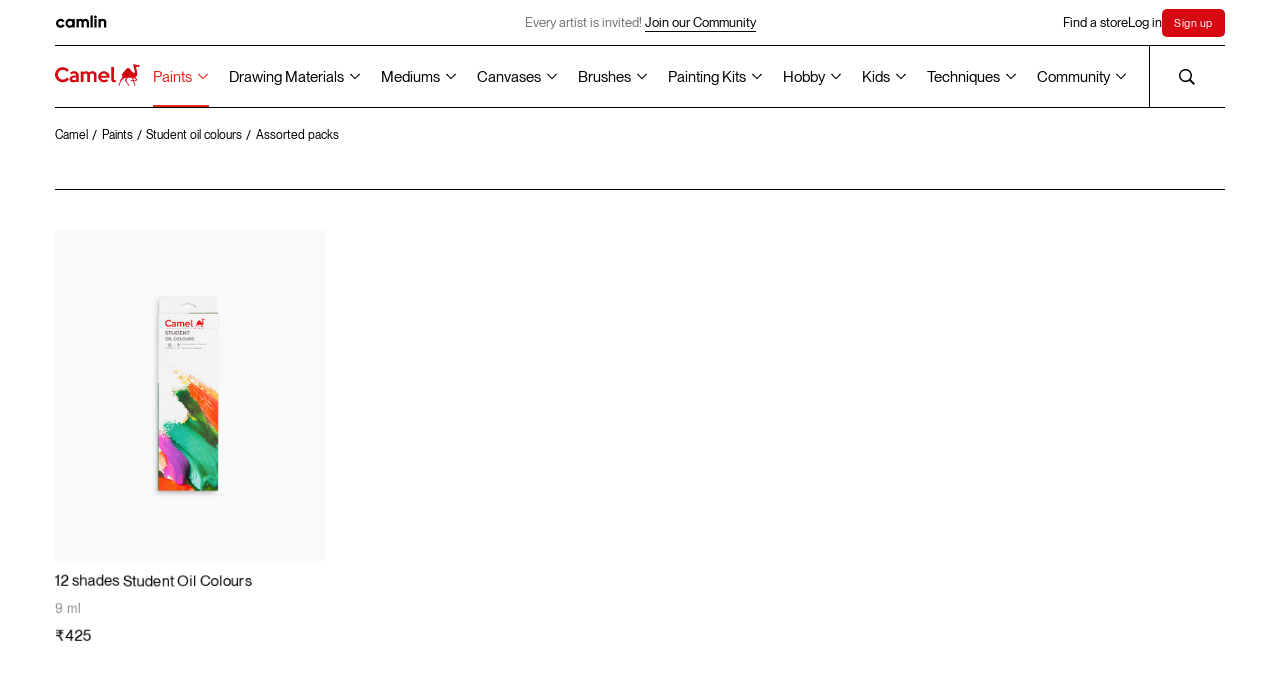

--- FILE ---
content_type: text/html; charset=UTF-8
request_url: https://www.kokuyocamlin.com/camel/paints/student-oil-colours/assorted-packs
body_size: 22842
content:
<!DOCTYPE html>
<html lang="en">

<head>
        
<base href="/camel/" />
<meta charset="UTF-8" />
<meta http-equiv="X-UA-Compatible" content="IE=edge" />
<meta name="viewport" content="width=device-width, initial-scale=1" />
<title>Buy Camel Student Oil Colours  Online in India | Kokuyo Camlin</title><meta name="description" content="Shop Camel Student Oil Colours  Online in India. Explore a wide range of Assorted packs of Student Oil Colours  available in different shades at Kokuyo Camlin" />
<meta name="theme-color" content="#000000">
<link rel="shortcut icon" href="assets/common/favicon/favicon.ico" type="image/x-icon" />
<link rel="canonical" href="https://www.kokuyocamlin.com/camel/paints/student-oil-colours/assorted-packs" />
<meta name="google-site-verification" content="l8ocLlBAhOBLM8Zan8otZHaf5ZKu5ks7mFkRUNjurqY" />

<!-- Open Graph / Facebook -->
<meta property="og:type" content="website">
<meta property="og:url" content="https://www.kokuyocamlin.com/camel/paints/student-oil-colours/assorted-packs">
<meta property="og:title" content="Buy Camel Student Oil Colours  Online in India | Kokuyo Camlin">
<meta property="og:description" content="Shop Camel Student Oil Colours  Online in India. Explore a wide range of Assorted packs of Student Oil Colours  available in different shades at Kokuyo Camlin">

<!-- Twitter -->
<meta property="twitter:card" content="summary_large_image">
<meta property="twitter:url" content="https://www.kokuyocamlin.com/camel/paints/student-oil-colours/assorted-packs">
<meta property="twitter:title" content="Buy Camel Student Oil Colours  Online in India | Kokuyo Camlin">
<meta property="twitter:description" content="Shop Camel Student Oil Colours  Online in India. Explore a wide range of Assorted packs of Student Oil Colours  available in different shades at Kokuyo Camlin">
<!-- Global site tag (gtag.js) - Google Analytics -->
<script nonce="62198a575704acccbd6ca1f0b5f4c903c059b452" async src="https://www.googletagmanager.com/gtag/js?id=UA-45738160-1"></script>
<script nonce="62198a575704acccbd6ca1f0b5f4c903c059b452">
	window.dataLayer = window.dataLayer || [];

	function gtag() {
		dataLayer.push(arguments);
	}
	gtag('js', new Date());
	gtag('config', 'UA-45738160-1');
</script>

<script nonce="62198a575704acccbd6ca1f0b5f4c903c059b452">
	async function unregisterAndClearCaches() {
		const registrations = await navigator.serviceWorker.getRegistrations();
		const unregisterPromises = registrations.map((registration) => registration.unregister());

		const allCaches = await caches.keys();
		const cacheDeletionPromises = allCaches.map((cache) => caches.delete(cache));

		await Promise.all([...unregisterPromises, ...cacheDeletionPromises]);
	}
	unregisterAndClearCaches();
</script>



<!-- Google Tag Manager -->
<script nonce="62198a575704acccbd6ca1f0b5f4c903c059b452">
	(function(w, d, s, l, i) {
		w[l] = w[l] || [];
		w[l].push({
			'gtm.start': new Date().getTime(),
			event: 'gtm.js'
		});
		var f = d.getElementsByTagName(s)[0],
			j = d.createElement(s),
			dl = l != 'dataLayer' ? '&l=' + l : '';
		j.async = true;
		j.src =
			'https://www.googletagmanager.com/gtm.js?id=' + i + dl;
		f.parentNode.insertBefore(j, f);
	})(window, document, 'script', 'dataLayer', 'GTM-NXL2C8X');
</script>
<!-- End Google Tag Manager -->

<script nonce="62198a575704acccbd6ca1f0b5f4c903c059b452" type="application/ld+json">
	{
		"@context": "https://schema.org",
		"@type": "Organization",
		"name": "Kokuyo Camlin",
		"alternateName": "KokuyoCamlin",
		"url": "https://www.kokuyocamlin.com/",
		"logo": "https://www.kokuyocamlin.com/camel/assets/common/vectors/icon_camel-logo.svg",
		"contactPoint": {
			"@type": "ContactPoint",
			"telephone": "+91 22 6655 7000",
			"contactType": "customer service",
			"contactOption": "TollFree",
			"areaServed": "IN",
			"availableLanguage": [
				"en",
				"Hindi"
			]
		},
		"sameAs": [
			"https://www.facebook.com/KokuyoCamlin/",
			"https://www.instagram.com/kokuyo.camlin/",
			"https://www.youtube.com/user/KokuyoCamlin",
			"https://www.kokuyocamlin.com/"
		]
	}
</script>

<script nonce="62198a575704acccbd6ca1f0b5f4c903c059b452" type="application/ld+json">
	{
		"@context": "https://schema.org/",
		"@type": "WebSite",
		"name": "Kokuyo Camlin",
		"url": "https://www.kokuyocamlin.com/",
		"potentialAction": {
			"@type": "SearchAction",
			"target": "https://www.kokuyocamlin.com/search?q={search_term_string}",
			"query-input": "required name=search_term_string"
		}
	}
</script>    <meta property="og:image" content="">
    <meta property="twitter:image" content="">
    <link rel="stylesheet" href="https://www.kokuyocamlin.com/camel/styles/bundle.css?date=october172025113928" />
    <link rel="preload" href="https://www.kokuyocamlin.com/camel/assets/common/fonts/LexendZetta/LexendZetta-Light.ttf" as="font"
        type="font/ttf" crossorigin />
    <link rel="preload" href="https://www.kokuyocamlin.com/camel/assets/common/fonts/NeueMontreal/PPNeueMontreal-Regular.woff2"
        as="font" type="font/otf" crossorigin />

<script type="application/ld+json">
{
  "@context": "https://schema.org",
  "@type": "ItemList",
  "name": "Camel Student Oil Colours- Assorted packs",
  "itemListElement": [
    {
        "@type": "ListItem",
        "position": 0,
        "url": "https://www.kokuyocamlin.com/camel/paints/student-oil-colours/assorted-packs/assorted-pack-of-12-shades-in-9-ml"
    }
]}
</script>
</head>

<body>
    <!-- page overlay for hiding content during page load -->
    <div class="c-overlay"></div>
    <!-- header -->
    <!-- Meta Pixel Code -->
<script defer nonce="62198a575704acccbd6ca1f0b5f4c903c059b452">
    ! function(f, b, e, v, n, t, s) {
        if (f.fbq) return;
        n = f.fbq = function() {
            n.callMethod ?
                n.callMethod.apply(n, arguments) : n.queue.push(arguments)
        };
        if (!f._fbq) f._fbq = n;
        n.push = n;
        n.loaded = !0;
        n.version = '2.0';
        n.queue = [];
        t = b.createElement(e);
        t.async = !0;
        t.src = v;
        s = b.getElementsByTagName(e)[0];
        s.parentNode.insertBefore(t, s)
    }(window, document, 'script',
        'https://connect.facebook.net/en_US/fbevents.js');
    fbq('init', '1209870179841058');
    fbq('track', 'PageView');
</script>
<noscript nonce="62198a575704acccbd6ca1f0b5f4c903c059b452"><img alt="Kokuyo Camlin" nonce="62198a575704acccbd6ca1f0b5f4c903c059b452" height="1" width="1" style="display:none" src="https://www.facebook.com/tr?id=1209870179841058&ev=PageView&noscript=1" /></noscript>
<!-- End Meta Pixel Code -->
<!-- Google Tag Manager (noscript) -->
<noscript nonce="62198a575704acccbd6ca1f0b5f4c903c059b452"><iframe title="Google Tag Manager" nonce="62198a575704acccbd6ca1f0b5f4c903c059b452" src="https://www.googletagmanager.com/ns.html?id=GTM-NXL2C8X" height="0" width="0" style="display:none;visibility:hidden"></iframe></noscript>
<!-- End Google Tag Manager (noscript) -->

<script defer nonce="62198a575704acccbd6ca1f0b5f4c903c059b452" async src="https://www.googletagmanager.com/gtag/js?id=AW-10996368524"></script>
<script defer nonce="62198a575704acccbd6ca1f0b5f4c903c059b452">
    window.dataLayer = window.dataLayer || [];

    function gtag() {
        dataLayer.push(arguments);
    }
    gtag('js', new Date());

    gtag('config', 'AW-10996368524');
</script>
<header class="c-headerWrapper">
    <div class="c-header__stickyWrapper">
        <div class="c-header -camlin">
            <div class="c-header__inner">
                <a href="https://www.kokuyocamlin.com/camel/../camlin" class="c-header__camlin_logo" id="HeaderCamlinLogo">
                    <img alt="Camlin logo" class="c-header__logo -light" width="55" height="13" src="assets/common/vectors/icon_camlin-logo.svg" />
                    <img alt="Camlin logo" class="c-header__logo -dark" width="55" height="13" src="assets/common/vectors/icon_camlin-logo-white.svg" />
                </a>

                <div class="c-header__announcement is-above-1023">
                                                <div href="sign-up" class="c-header__announcementText">Every artist is invited!
                                <a href="https://www.kokuyocamlin.com/camel/login?returl=artist-gallery" class="c-button -underline anim-hoverFadeContainer">
                                    <span class="c-button__line -bottom anim-hoverFade"></span>
                                    <p class="c-button__text anim-hoverFade">Join our Community</p>
                                </a>
                            </div>
                                    </div>


                <div class="c-header__links">
                    <div class="-secNav">
                        <a href="/camel/store-locator/" class="c-header__link anim-hoverFadeContainer j-findstore "><span class="anim-hoverFade">Find a store</span></a>
                    </div>
                                            <a href="/camel/login" class="c-header__link anim-hoverFadeContainer"><span class="anim-hoverFade">Log in</span></a>
                        <a href="/camel/sign-up" class="c-header__link anim-hoverFadeContainer c-SignHighlight"><span class="anim-hoverFade">Sign up</span></a>

                                    </div>
            </div>
        </div>
        <div class="c-header -camel">
            <div class="c-header__inner">
                <span class="anim-line -top" transform-origin="top left"></span>
                <span class="anim-line -bottom" transform-origin="top left"></span>
                <a href="/camel/" id="HeaderCamelLogo" aria-label="Koyuko Camlin Website - Home Page">
                    <div class="c-header__logo is-above-1023"></div>
                    <img alt="Camel logo" class="c-header__logo is-below-1024" width="80" height="21" src="assets/common/vectors/icon_camel-logo.svg" />
                </a>
                <div class="c-header__nav is-above-1023">
          <!-- Paints -->
          <div class="c-header__navLink -dropdownOption active">
            <button type="button" class="c-header__dropdownOptionSelected -grayText"><a href='paints'>Paints</a></button>
            <div class="c-header__dropdownOptions c-header__dropdownOptions--split-columns">
              <div class="c-header__dropdownOptionsContainer">
                <a href="/camel/paints?section=artist-gouache-colours" class="c-header__dropdownOption">Artist Gouache Colours</a>
                <a href="/camel/paints?section=artist-acrylic-colours" class="c-header__dropdownOption">Artist Acrylic Colours</a>
                <a href="/camel/paints?section=artist-hd-acrylics" class="c-header__dropdownOption">Artist HD Acrylics</a>
                <a href="/camel/paints?section=artist-water-colours" class="c-header__dropdownOption">Artist Water Colours</a>
                <a href="/camel/paints?section=artist-oil-colours" class="c-header__dropdownOption">Artist Oil Colours</a>
                <!-- <a href="/camel/paints?section=acrylic-colours" class="c-header__dropdownOption">Acrylic Colours</a> -->

                <a href="/camel/paints?section=drawing-inks" class="c-header__dropdownOption">Drawing Inks</a>
                <a href="/camel/paints?section=transparent-photo-colours" class="c-header__dropdownOption">Transparent Photo <br> Colours</a>
              </div>
              <div class="c-header__dropdownOptionsContainer">
                <a href="/camel/paints?section=student-oil-colours" class="c-header__dropdownOption">Student Oil Colours</a>

                <a href="/camel/paints?section=premium-poster-colours" class="c-header__dropdownOption">Premium Poster Colours</a>
                <a href="/camel/paints?section=art-powders" class="c-header__dropdownOption">Art Powders</a>
                <a href="/camel/paints?section=redimix-tempera-colours" class="c-header__dropdownOption">Redimix Tempera Colours</a>
                <a href="/camel/paints?section=fluid-acrylic-colours" class="c-header__dropdownOption">Fluid Acrylic Colours</a>
                <div class="c-header__dropdownOption -hasSubOptions">
                  <a href="/camel/paints?section=acrylic-colours" class="">Acrylic Colours
                    <svg width="10" class="c-header__subDropdownIcon" height="7" viewBox="0 0 10 7" fill="none"
                      xmlns="http://www.w3.org/2000/svg">
                      <path d="M9.1791e-07 1.31818L0.8 0.5L5 4.85273L9.2 0.5L10 1.31818L5 6.5L9.1791e-07 1.31818Z"
                        fill="black" />
                    </svg></a>
                  <div class="c-header__subDropdown">
                    <a href="/camel/paints/acrylic-colours/individual-bottles" class="c-header__subDropdownOption">Classic</a>
                    <a href="/camel/paints/acrylic-colours/individual-bottles-in-metallic-range" class="c-header__subDropdownOption">Metallic</a>
                    <a href="/camel/paints/acrylic-colours/assorted-packs/assorted-pack-of-6-shades-in-10-ml" class="c-header__subDropdownOption">Pastels</a>
                    <a href="/camel/paints/acrylic-colours/individual-bottles-in-pearl-range" class="c-header__subDropdownOption">Pearl</a>
                    <a href="/camel/paints/acrylic-colours/individual-bottles-in-metallic-powders" class="c-header__subDropdownOption">Metallic Powder</a>
                  </div>
                </div>

              </div>
            </div>

            <svg width="10" class="c-header__dropdownIcon" height="7" viewBox="0 0 10 7" fill="none"
              xmlns="http://www.w3.org/2000/svg">
              <path d="M9.1791e-07 1.31818L0.8 0.5L5 4.85273L9.2 0.5L10 1.31818L5 6.5L9.1791e-07 1.31818Z"
                fill="black" />
            </svg>
          </div>

          <!-- Drawing Materials -->
          <div class="c-header__navLink -dropdownOption inactive">
            <button type="button" class="c-header__dropdownOptionSelected -grayText"><a href='drawing-materials'>Drawing Materials</a></button>
            <div class="c-header__dropdownOptions c-header__dropdownOptions--split-columns">
              <div class="c-header__dropdownOptionsContainer">
                <a href="/camel/drawing-materials?section=acrylic-markers" class="c-header__dropdownOption">Acrylic Markers</a>
                <a href="/camel/drawing-materials?section=fine-liner-pens" class="c-header__dropdownOption">Fine Liner Pens</a>
                <a href="/camel/drawing-materials?section=art-markers" class="c-header__dropdownOption">Art Markers</a>
                <a href="/camel/drawing-materials?section=artist-colour-pencils" class="c-header__dropdownOption">Artist Colour Pencils</a>
                <a href="/camel/drawing-materials?section=artist-soft-pastels" class="c-header__dropdownOption">Artist Soft Pastels</a>
                <a href="/camel/drawing-materials?section=artist-brush-pens" class="c-header__dropdownOption">Artist Brush Pens</a>
                <a href="/camel/drawing-materials?section=artist-oil-pastels" class="c-header__dropdownOption">Artist Oil Pastels</a>
                <a href="/camel/drawing-materials?section=sketch-books" class="c-header__dropdownOption">Sketch Books</a>
              </div>
              <div class="c-header__dropdownOptionsContainer">
                <a href="/camel/drawing-materials?section=drawing-pencils" class="c-header__dropdownOption">Drawing Pencils</a>
                <a href="/camel/drawing-materials?section=charcoals" class="c-header__dropdownOption">Charcoals</a>
                <a href="/camel/drawing-materials?section=drawing-inks" class="c-header__dropdownOption">Drawing Inks</a>
              </div>
            </div>

            <svg width="10" class="c-header__dropdownIcon" height="7" viewBox="0 0 10 7" fill="none"
              xmlns="http://www.w3.org/2000/svg">
              <path d="M9.1791e-07 1.31818L0.8 0.5L5 4.85273L9.2 0.5L10 1.31818L5 6.5L9.1791e-07 1.31818Z"
                fill="black" />
            </svg>
          </div>

          <!-- Mediums -->
          <div class="c-header__navLink -dropdownOption inactive">
            <button type="button" class="c-header__dropdownOptionSelected -grayText"><a href='mediums'>Mediums</a></button>
            <div class="c-header__dropdownOptions c-header__dropdownOptions--split-columns">
              <div class="c-header__dropdownOptionsContainer">
                <a href="/camel/mediums?section=acrylic-mediums" class="c-header__dropdownOption">Acrylic Mediums</a>
                <a href="/camel/mediums?section=oil-mediums" class="c-header__dropdownOption">Oil Mediums</a>
                <a href="/camel/mediums?section=dry-mediums" class="c-header__dropdownOption">Dry Mediums</a>
                <a href="/camel/mediums?section=hobby-mediums" class="c-header__dropdownOption">Hobby Mediums</a>
              </div>
            </div>
            <svg width="10" class="c-header__dropdownIcon" height="7" viewBox="0 0 10 7" fill="none"
              xmlns="http://www.w3.org/2000/svg">
              <path d="M9.1791e-07 1.31818L0.8 0.5L5 4.85273L9.2 0.5L10 1.31818L5 6.5L9.1791e-07 1.31818Z"
                fill="black" />
            </svg>
          </div>

          <!-- Canvases -->
          <div class="c-header__navLink -dropdownOption inactive">
            <button type="button" class="c-header__dropdownOptionSelected -grayText"><a href='canvases'>Canvases</a></button>
            <div class="c-header__dropdownOptions c-header__dropdownOptions--split-columns">
              <div class="c-header__dropdownOptionsContainer">
                <a href="/camel/canvases?section=stretched-canvases" class="c-header__dropdownOption">Stretched Canvases</a>
                <a href="/camel/canvases?section=canvas-boards" class="c-header__dropdownOption">Canvas Boards</a>
                <a href="/camel/canvases?section=oil-sketching-papers" class="c-header__dropdownOption">Oil Sketching Papers</a>
                <a href="/camel/canvases?section=canvas-pads" class="c-header__dropdownOption">Canvas Pads</a>
                <a href="/camel/canvases?section=canvas-rolls" class="c-header__dropdownOption">Canvas Rolls</a>
              </div>
            </div>

            <svg width="10" class="c-header__dropdownIcon" height="7" viewBox="0 0 10 7" fill="none"
              xmlns="http://www.w3.org/2000/svg">
              <path d="M9.1791e-07 1.31818L0.8 0.5L5 4.85273L9.2 0.5L10 1.31818L5 6.5L9.1791e-07 1.31818Z"
                fill="black" />
            </svg>
          </div>

          <!-- Brushes -->
          <div class="c-header__navLink -dropdownOption inactive">
            <button type="button" class="c-header__dropdownOptionSelected -grayText"><a href='brushes'>Brushes</a></button>
            <div class="c-header__dropdownOptions c-header__dropdownOptions--split-columns">
              <div class="c-header__dropdownOptionsContainer">
                <a href="/camel/brushes?section=artist-brushes" class="c-header__dropdownOption">Artist Brushes</a>
                <a href="/camel/brushes?section=synthetic-gold-brushes" class="c-header__dropdownOption">Synthetic Gold Brushes</a>
                <a href="/camel/brushes?section=specialty-brushes" class="c-header__dropdownOption">Specialty Brushes</a>
                <a href="/camel/brushes?section=champ-brushes" class="c-header__dropdownOption">Champ Brushes</a>
                 <a href="brushes?section=champ-lite-brushes" class="c-header__dropdownOption">Champ Lite Brushes</a>
                <a href="/camel/brushes?section=artist-mop-brushes" class="c-header__dropdownOption">Artist Mop Brushes</a>
                <a href="/camel/brushes?section=white-bristle-brushes" class="c-header__dropdownOption">White Bristle Brushes</a>
                <a href="/camel/brushes?section=wash-brushes" class="c-header__dropdownOption">Wash Brushes</a>
              </div>
              <div class="c-header__dropdownOptionsContainer">
                <a href="/camel/brushes/hobby-brushes/speciality-brushes/assorted-pack-of-8-brushes" class="c-header__dropdownOption">Interchangable Specialty Brush Set</a>
                <a href="/camel/brushes/artist-brushes/assorted-packs/assorted-pack-of-10-brushes-round-series-70-flat-series-71-and-filbert-series-72" class="c-header__dropdownOption">Long Handle brushes</a>
              </div>
            </div>
            <svg width="10" class="c-header__dropdownIcon" height="7" viewBox="0 0 10 7" fill="none"
              xmlns="http://www.w3.org/2000/svg">
              <path d="M9.1791e-07 1.31818L0.8 0.5L5 4.85273L9.2 0.5L10 1.31818L5 6.5L9.1791e-07 1.31818Z"
                fill="black" />
            </svg>
          </div>

          <!-- Painting Kits -->
          <div class="c-header__navLink -dropdownOption  inactive">
            <button type="button" class="c-header__dropdownOptionSelected -grayText"><a href='painting-kits'>Painting Kits</a></button>
            <div class="c-header__dropdownOptions c-header__dropdownOptions--split-columns">
              <div class="c-header__dropdownOptionsContainer">
                <a href="/camel/painting-kits?section=artsafarikit" class="c-header__dropdownOption">Art Safari kit</a>
                <a href="/camel/painting-kits?section=artstudiokit" class="c-header__dropdownOption">Art Studio Kit</a>
                <a href="/camel/painting-kits?section=paintingkit" class="c-header__dropdownOption">Painting Kit</a>
                <a href="/camel/painting-kits?section=drawingkit" class="c-header__dropdownOption">Drawing Kit</a>
                <a href="/camel/painting-kits?section=artkit" class="c-header__dropdownOption">Art Kit</a>
                <a href="/camel/painting-kits?section=creativekit" class="c-header__dropdownOption">Creative Kit</a>
                <a href="/camel/painting-kits?section=writingkit" class="c-header__dropdownOption">Writing Kit</a>
                <a href="/camel/painting-kits?section=fluidartkit" class="c-header__dropdownOption">Fluid Art Kit</a>
                <a href="/camel/painting-kits?section=colouringbookkit" class="c-header__dropdownOption">Colouring Book Kit</a>
              </div>
            </div>
            <svg width="10" class="c-header__dropdownIcon" height="7" viewBox="0 0 10 7" fill="none"
              xmlns="http://www.w3.org/2000/svg">
              <path d="M9.1791e-07 1.31818L0.8 0.5L5 4.85273L9.2 0.5L10 1.31818L5 6.5L9.1791e-07 1.31818Z"
                fill="black" />
            </svg>
          </div>

          <!-- Hobby -->
          <div class="c-header__navLink -dropdownOption inactive">
            <button type="button" class="c-header__dropdownOptionSelected -grayText"><a href='hobby'>Hobby</a></button>
            <div class="c-header__dropdownOptions c-header__dropdownOptions--split-columns">
              <div class="c-header__dropdownOptionsContainer">
                <a href="/camel/paints/acrylic-colours" class="c-header__dropdownOption">Acrylic Colours</a>
                <a href="/camel/hobby/glass-colours/assorted-packs" class="c-header__dropdownOption">Glass Colours</a>
                <!-- <a href="/camel/paints/fluid-acrylic-colours/assorted-packs/fluid-acrylic-colours-with-18-shades" class="c-header__dropdownOption">Fluid Acrylic Colours</a> -->
                <a href="/camel/paints?section=fluid-acrylic-colours" class="c-header__dropdownOption">Fluid Acrylic Colours</a>
                <a href="/camel/painting-kits?section=fluidartkit" class="c-header__dropdownOption">Fluid Acrylic Colours Kits</a>
                <a href="/camel/painting-kits/colouring/kits/colouring" class="c-header__dropdownOption">DIY Colouring Kit for Grown Ups</a>
                <a href="/camel/hobby/sparkle-colours/assorted-packs" class="c-header__dropdownOption">Sparkle Colours</a>
                <a href="/camel/brushes/hobby-brushes/speciality-brushes/assorted-pack-of-8-brushes" class="c-header__dropdownOption">Specialty Brushes</a>
                <a href="/camel/mediums?section=hobby-mediums" class="c-header__dropdownOption">Hobby Mediums</a>
              </div>
              <div class="c-header__dropdownOptionsContainer">
                <!-- <a href="/camel/painting-kits/colouring/kits/colouring" class="c-header__dropdownOption">DIY Colouring Kit for Grown Ups</a> -->
                <a href="/camel/hobby/fabric-glue/individual/individual-bottle-of-50-ml" class="c-header__dropdownOption">Fabric Glue</a>
              </div>
            </div>
            <svg width="10" class="c-header__dropdownIcon" height="7" viewBox="0 0 10 7" fill="none"
              xmlns="http://www.w3.org/2000/svg">
              <path d="M9.1791e-07 1.31818L0.8 0.5L5 4.85273L9.2 0.5L10 1.31818L5 6.5L9.1791e-07 1.31818Z"
                fill="black" />
            </svg>
          </div>

          <!-- Kids -->
          <div class="c-header__navLink -dropdownOption inactive">
            <button type="button" class="c-header__dropdownOptionSelected -grayText"><a href='kids'>Kids</a></button>
            <div class="c-header__dropdownOptions c-header__dropdownOptions--split-columns">
              <div class="c-header__dropdownOptionsContainer">
                <!-- <a href="/camel/painting-kits?section=artstudiokit" class="c-header__dropdownOption">Art Studio Kit</a> -->
                <!-- <a href="/camel/painting-kits/art-studio-kit/kits/art-studio-kit" class="c-header__dropdownOption">Art Studio Kit</a> -->
                <a href="/camel/kids/colorpad/assorted-packs" class="c-header__dropdownOption">ColorPad Watercolour Cake Set</a>
                <a href="/camel/kids/washable-colour-markers/assorted-packs/assorted-pack-of-12-shades-in-emerald-blue" class="c-header__dropdownOption">Washable Colour Markers</a>
                <a href="/camel/kids/oil-pastels/assorted-packs" class="c-header__dropdownOption">Oil Pastels</a>
                <a href="/camel/kids/sketch-pens/assorted-packs" class="c-header__dropdownOption">Sketch Pens</a>
                <a href="/camel/kids/poster-colours/assorted-packs" class="c-header__dropdownOption">Poster Colours</a>
              </div>
              <div class="c-header__dropdownOptionsContainer">
                <!-- <a href="/camel/kids/colour-pencils/assorted-packs" class="c-header__dropdownOption">Colour Pencils</a> -->
                <div class="c-header__dropdownOption -hasSubOptions">
                  <a href="/camel/kids/colour-pencils/assorted-packs" class="">Colour Pencils
                    <svg width="10" class="c-header__subDropdownIcon" height="7" viewBox="0 0 10 7" fill="none"
                      xmlns="http://www.w3.org/2000/svg">
                      <path d="M9.1791e-07 1.31818L0.8 0.5L5 4.85273L9.2 0.5L10 1.31818L5 6.5L9.1791e-07 1.31818Z"
                        fill="black" />
                    </svg></a>
                  <div class="c-header__subDropdown">
                    <a href="/camel/kids/colour-pencils/assorted-packs?variant=half-size" class="c-header__subDropdownOption">Half size</a>
                    <a href="/camel/kids/colour-pencils/assorted-packs?variant=full-size" class="c-header__subDropdownOption">Full size</a>
                    <a href="/camel/kids/colour-pencils/assorted-packs?variant=premium-triangular" class="c-header__subDropdownOption">Premium triangular</a>
                  </div>
                </div>
                <!-- <a href="/camel/kids/water-colours/assorted-packs" class="c-header__dropdownOption">Water Colours</a> -->
                <div class="c-header__dropdownOption -hasSubOptions">
                  <a href="/camel/kids/water-colours/assorted-packs" class="">Water Colours
                    <svg width="10" class="c-header__subDropdownIcon" height="7" viewBox="0 0 10 7" fill="none"
                      xmlns="http://www.w3.org/2000/svg">
                      <path d="M9.1791e-07 1.31818L0.8 0.5L5 4.85273L9.2 0.5L10 1.31818L5 6.5L9.1791e-07 1.31818Z"
                        fill="black" />
                    </svg></a>
                  <div class="c-header__subDropdown">
                    <a href="/camel/kids/water-colours/assorted-packs?variant=tubes" class="c-header__subDropdownOption">Watercolours Tubes Set</a>
                    <a href="/camel/kids/water-colours/assorted-packs?variant=cakes" class="c-header__subDropdownOption">Watercolour Cakes set</a>
                  </div>
                </div>
                <a href="/camel/kids/drawing-books/assorted-packs/small/pack-of-12-drawing-books-32-pages" class="c-header__dropdownOption">Drawing Books</a>
                <!-- <a href="/camel/kids/crayons/assorted-packs" class="c-header__dropdownOption">Crayons</a> -->
                <div class="c-header__dropdownOption -hasSubOptions">
                  <a href="/camel/kids/crayons/assorted-packs" class="">Crayons
                    <svg width="10" class="c-header__subDropdownIcon" height="7" viewBox="0 0 10 7" fill="none"
                      xmlns="http://www.w3.org/2000/svg">
                      <path d="M9.1791e-07 1.31818L0.8 0.5L5 4.85273L9.2 0.5L10 1.31818L5 6.5L9.1791e-07 1.31818Z"
                        fill="black" />
                    </svg></a>
                  <div class="c-header__subDropdown">
                    <a href="/camel/kids/crayons/assorted-packs?variant=wax-crayons" class="c-header__subDropdownOption">Wax Crayons</a>
                    <a href="/camel/kids/crayons/assorted-packs?variant=plastic-crayons" class="c-header__subDropdownOption">Plastic Crayons</a>
                    <a href="/camel/kids/crayons/assorted-packs?variant=silky-crayons" class="c-header__subDropdownOption">Silky Crayons</a>
                  </div>
                </div>
                <a href="/camel/kids/brush-pens/assorted-packs" class="c-header__dropdownOption">Brush Pens</a>
              </div>
            </div>
            <svg width="10" class="c-header__dropdownIcon" height="7" viewBox="0 0 10 7" fill="none"
              xmlns="http://www.w3.org/2000/svg">
              <path d="M9.1791e-07 1.31818L0.8 0.5L5 4.85273L9.2 0.5L10 1.31818L5 6.5L9.1791e-07 1.31818Z"
                fill="black" />
            </svg>
          </div>

          <!-- Techniques -->
          <div class="c-header__navLink -dropdownOption inactive">
            <button type="button" class="c-header__dropdownOptionSelected -grayText"><a href='techniques'>Techniques</a></button>
            <div class="c-header__dropdownOptions c-header__dropdownOptions--split-columns">
              <div class="c-header__dropdownOptionsContainer">
                <a href="/camel/techniques" class="c-header__dropdownOption">All mediums</a>
                <a href="/camel/techniques?short=acrylic-colours" class="c-header__dropdownOption">Acrylic Painting Tips</a>
                <a href="/camel/techniques?short=water-colours" class="c-header__dropdownOption">Water Colours Tips</a>
                <a href="/camel/techniques?short=oil-colours" class="c-header__dropdownOption">Oil Painting Tips</a>
                <a href="/camel/techniques?short=poster-colours" class="c-header__dropdownOption">Poster Colours Tips</a>
                <a href="/camel/techniques?short=charcoals" class="c-header__dropdownOption">Charcoal Sketching Tips</a>
                <a href="/camel/techniques?short=soft-pastels" class="c-header__dropdownOption">Soft Pastels Tips</a>
                <a href="/camel/techniques?short=drawing-pencils" class="c-header__dropdownOption">Drawing Pencils Tips</a>
              </div>
              <div class="c-header__dropdownOptionsContainer">
                <a href="/camel/techniques?short=inks" class="c-header__dropdownOption">Ink Painting Tips</a>
                <a href="/camel/techniques?short=others" class="c-header__dropdownOption">Others</a>
              </div>
            </div>
            <svg width="10" class="c-header__dropdownIcon" height="7" viewBox="0 0 10 7" fill="none"
              xmlns="http://www.w3.org/2000/svg">
              <path d="M9.1791e-07 1.31818L0.8 0.5L5 4.85273L9.2 0.5L10 1.31818L5 6.5L9.1791e-07 1.31818Z"
                fill="black" />
            </svg>
          </div>

          <!-- <a href="https://www.kokuyocamlin.com/camel/paints" class="c-header__navLink anim-hoverFadeContainer active"><span class="">Paints</span></a>
          <a href="https://www.kokuyocamlin.com/camel/drawing-materials" class="c-header__navLink anim-hoverFadeContainer inactive"><span class="">Drawing Materials</span></a>
          <a href="https://www.kokuyocamlin.com/camel/mediums" class="c-header__navLink anim-hoverFadeContainer inactive"><span class="">Mediums</span></a>
          <a href="https://www.kokuyocamlin.com/camel/canvases" class="c-header__navLink anim-hoverFadeContainer inactive"><span class="">Canvases</span></a>
          <a href="https://www.kokuyocamlin.com/camel/brushes" class="c-header__navLink anim-hoverFadeContainer inactive"><span class="">Brushes</span></a>
          <a href="https://www.kokuyocamlin.com/camel/painting-kits" class="c-header__navLink anim-hoverFadeContainer  inactive"><span class="">Painting Kits</span></a>
          <a href="https://www.kokuyocamlin.com/camel/hobby" class="c-header__navLink anim-hoverFadeContainer inactive"><span class="">Hobby</span></a>
          <a href="https://www.kokuyocamlin.com/camel/kids" class="c-header__navLink anim-hoverFadeContainer inactive"><span class="">Kids</span></a>
          <a href="https://www.kokuyocamlin.com/camel/techniques"
            class="c-header__navLink anim-hoverFadeContainer inactive"><span class="">Techniques</span></a> -->
          <!-- <a href="https://www.kokuyocamlin.com/camel/artist-gallery"
              class="c-header__navLink anim-hoverFadeContainer inactive"><span
                class="">Artist Gallery</span></a> -->

                    <div class="c-header__navLink -dropdownOption inactive">
                        <button type=" button" class="c-header__dropdownOptionSelected -grayText">Community</button>
                        <div class="c-header__dropdownOptions">
                            <div class="c-header__dropdownOptionsContainer">
                                <a href="https://www.kokuyocamlin.com/camel/artist-gallery" class="c-header__dropdownOption inactive">Artist
                                    Gallery</a>
                                <a href="https://www.kokuyocamlin.com/camel/art-workshop" class="c-header__dropdownOption">Art
                                    Workshops</a>
                                <a href="https://www.kokuyocamlin.com/camel/art-contests" class="c-header__dropdownOption">Art
                                    Contests</a>
                            </div>
                        </div>
                        <svg width="10" class="c-header__dropdownIcon" height="7" viewBox="0 0 10 7" fill="none" xmlns="http://www.w3.org/2000/svg">
                            <path d="M9.1791e-07 1.31818L0.8 0.5L5 4.85273L9.2 0.5L10 1.31818L5 6.5L9.1791e-07 1.31818Z" fill="black" />
                        </svg>
                    </div>
                </div>
                <div class="c-header__search anim-hoverFadeContainer">
                    <span class="anim-line -left"></span>

                    <a href="javascript:;" class="c-header-closeSearch anim-hoverFade">
                        <svg class="" width="17" height="17" viewBox="0 0 17 17" fill="none" xmlns="http://www.w3.org/2000/svg">
                            <g clip-path="url(#clip0_79_573)">
                                <path d="M2.25522 0.5L0.883789 1.87143L7.51236 8.5L0.883789 15.1286L2.25522 16.5L8.88379 9.87143L15.5124 16.5L16.8838 15.1286L10.2552 8.5L16.8838 1.87143L15.5124 0.5L8.88379 7.12857L2.25522 0.5Z" fill="black"></path>
                            </g>
                            <defs>
                                <clipPath id="clip0_79_573">
                                    <rect width="16" height="16" fill="white" transform="translate(0.883789 0.5)"></rect>
                                </clipPath>
                            </defs>
                        </svg>
                    </a>
                    <a href="/camel/global_search" class="c-header__searchIcon anim-hoverFade">
                        <svg xmlns="http://www.w3.org/2000/svg" viewBox="0 0 16 16" style="transform: translate(0px); opacity: 1;">
                            <path
                                d="M16,14.74l-4.3-4.3A6.26,6.26,0,0,0,12.5,9,6.52,6.52,0,0,0,12.5,4a6.4,6.4,0,0,0-1.39-2.06A6.57,6.57,0,0,0,9.05.5,6.72,6.72,0,0,0,6.51,0,6.34,6.34,0,0,0,4,.52a6.28,6.28,0,0,0-2.06,1.4A6.4,6.4,0,0,0,.52,4a6.52,6.52,0,0,0,0,5.09,6.25,6.25,0,0,0,1.39,2.06,6.47,6.47,0,0,0,7.14,1.4,6.61,6.61,0,0,0,1.39-.8L14.72,16ZM6.51,11.58a5.07,5.07,0,1,1,5.06-5.07h0A5.06,5.06,0,0,1,6.51,11.58Z">
                            </path>
                        </svg>
                    </a>
                </div>
            </div>
        </div>
    </div>

    <script defer nonce="62198a575704acccbd6ca1f0b5f4c903c059b452" type="text/javascript">
        (function(c, l, a, r, i, t, y) {
            c[a] = c[a] || function() {
                (c[a].q = c[a].q || []).push(arguments)
            };
            t = l.createElement(r);
            t.async = 1;
            t.src = "https://www.clarity.ms/tag/" + i;
            y = l.getElementsByTagName(r)[0];
            y.parentNode.insertBefore(t, y);
        })(window, document, "clarity", "script", "ej9uwt1t14");
    </script>

</header>

<div class="c-searchPopup">
    <div class="c-searchPopup__inner">
        <div class="c-searchPopup__inputWrapper">
            <input id="searchInput" class="c-searchPopup__input" type="text" placeholder="Search for a product" />
            <button type="button" class="c-searchPopup__closeButtonWrapper">
                <svg width="16" height="16" class="c-searchPopup__closeButton" viewBox="0 0 11 11" fill="none" xmlns="http://www.w3.org/2000/svg">
                    <path d="M1.35714 0.5L0.5 1.35714L4.64286 5.5L0.5 9.64286L1.35714 10.5L5.5 6.35714L9.64286 10.5L10.5 9.64286L6.35714 5.5L10.5 1.35714L9.64286 0.5L5.5 4.64286L1.35714 0.5Z" fill="black" />
                </svg>
            </button>
        </div>
        <div class="c-searchPopup__resultsWrapper">
            <p class="c-searchPopup__noResults">
                We couldn't find a match for "<span class="c-searchPopup__searchTerm">A</span>". Type another word to
                try again.</p>
            </p>
            <div class="c-searchPopup__results">

            </div>
        </div>
    </div>
</div>
<script nonce="62198a575704acccbd6ca1f0b5f4c903c059b452">
    //make text white of store for profile page
    window.addEventListener('DOMContentLoaded', () => {
        const pageName = document.documentElement.dataset.html;
        const theme = document.documentElement.dataset.theme;
        //  console.log(pageName);
        if (theme === "dark") {
            const storeText = document.querySelector(".j-findstore");
            storeText.style.color = "white";
        }
    })
    // searchDebounce
    const searchDebounce = (func, delay, {
        leading
    } = {}) => {
        let timerId;

        return (...args) => {
            if (!timerId && leading) {
                func(...args);
            }
            clearTimeout(timerId);

            timerId = setTimeout(() => func(...args), delay);
        };
    };

    ///Global search Redirection

    document.querySelector('header').querySelector('.c-header__searchIcon').addEventListener('click', function() {
        localStorage.setItem('search-parent-history', window.location.href);
    })
    document.querySelector('header').querySelector('.c-header-closeSearch').addEventListener('click', function(event) {
        if (localStorage.getItem('search-parent-history')) {

            window.location.href = localStorage.getItem('search-parent-history');
            localStorage.removeItem('search-parent-history');
            event.stopPropagation();
        } else {
            window.location.href = 'https://www.kokuyocamlin.com/camel/';
        }
    })
</script>    <!-- bottom bar -->
    <div class="c-bottomNavBar">
  <div class="c-bottomNavBar__inner">
    <div class="c-bottomNavBar__navButtons">
      <a href="https://www.kokuyocamlin.com/camel/" class="c-bottomNavBar__navButton ">
        <svg class="c-bottomNavBar__navButtonIcon" xmlns="http://www.w3.org/2000/svg" viewBox="0 0 19.8 19.8">
          <path fill="none" d="M0,0H19.8V19.8H0Z" />
          <path class="svgShape" fill="#000" d="M5,8.25v7.43h9.9V8.25L9.9,4.54m0-2.07,6.6,5v9.9H3.3V7.43Z" />
        </svg>
        <p class="c-bottomNavBar__navButtonText">Home</p>
      </a>
      <!--<a href="/camel/paints" class="c-bottomNavBar__navButton">-->
      <button class="c-bottomNavBar__navButton is-active" data-menu="products">
        <svg class="c-bottomNavBar__navButtonIcon" xmlns="http://www.w3.org/2000/svg" viewBox="0 0 19.72 19.72">
          <path class="svgShape" d="M9.86,4V15.61a4.88,4.88,0,0,1-4.93-4.82,4.72,4.72,0,0,1,1.44-3.4L9.86,4m0-2.31L5.22,6.21h0a6.36,6.36,0,0,0-1.93,4.58,6.5,6.5,0,0,0,6.56,6.46h0a6.51,6.51,0,0,0,6.57-6.46h0A6.4,6.4,0,0,0,14.5,6.21h0Z" />
          <path fill="none" d="M0,0H19.72V19.72H0Z" />
        </svg>
        <p class="c-bottomNavBar__navButtonText">Products</p>
      </button>
      <!-- <a href="javascript:void(0);" class="c-bottomNavBar__navButton  -products is-active">
                <svg class="c-bottomNavBar__navButtonIcon" xmlns="http://www.w3.org/2000/svg" viewBox="0 0 19.72 19.72">
                    <path class="svgShape" d="M9.86,4V15.61a4.88,4.88,0,0,1-4.93-4.82,4.72,4.72,0,0,1,1.44-3.4L9.86,4m0-2.31L5.22,6.21h0a6.36,6.36,0,0,0-1.93,4.58,6.5,6.5,0,0,0,6.56,6.46h0a6.51,6.51,0,0,0,6.57-6.46h0A6.4,6.4,0,0,0,14.5,6.21h0Z" />
                    <path fill="none" d="M0,0H19.72V19.72H0Z" />
                </svg>
                <p class="c-bottomNavBar__navButtonText">Products</p>
            </a> -->
      <a href="https://www.kokuyocamlin.com/camel/techniques" class="c-bottomNavBar__navButton ">
        <svg class="c-bottomNavBar__navButtonIcon" xmlns="http://www.w3.org/2000/svg" viewBox="0 0 20 20">
          <path fill="none" d="M-.14-.14h20v20h-20Z" transform="translate(0.14 0.14)" />
          <path class="svgShape" d="M7.36,17.36a.83.83,0,0,0,.83.83h3.33a.84.84,0,0,0,.84-.83v-.84h-5ZM9.86,1.52A5.83,5.83,0,0,0,6.52,12.14V14a.85.85,0,0,0,.84.84h5a.84.84,0,0,0,.83-.84V12.14A5.83,5.83,0,0,0,9.86,1.52Zm2.37,9.25-.71.5v1.92H8.19V11.27l-.71-.5a4.16,4.16,0,1,1,5.8-1,4,4,0,0,1-1,1Z" transform="translate(0.14 0.14)" />
        </svg>
        <p class="c-bottomNavBar__navButtonText">Techniques</p>
      </a>
      <button class="c-bottomNavBar__navButton " data-menu="community">
        <svg class="c-bottomNavBar__navButtonIcon" xmlns="http://www.w3.org/2000/svg" fill="none" viewBox="0 0 16 18">
          <path class="svgShape" fill="#fff" d="M15.9925 8.8954c.046-.66715-.1209-1.33149-.4751-1.89167-.3543-.56017-.8766-.98541-1.487-1.21082-.8858-.46315-1.3717-.72328-.5352-3.02001.0348-.09613.0465-.19955.0341-.30137-.0124-.10182-.0486-.19901-.1055-.28323-.0568-.08422-.1326-.15296-.2209-.20032-.0883-.04736-.1864-.07193-.2859-.07159-.9922-.00526-1.9615.30732-2.7741.89458-.24788-.64804-.64012-1.22683-1.145-1.68959C8.49303.65861 7.88969.324846 7.23664.147055 6.58359-.0307346 5.89915-.0475634 5.23863.097929c-.66052.145492-1.27859.449225-1.80427.886652-.52567.437429-.94421.996279-1.22179 1.631399-.27757.63512-.4064 1.32868-.37607 2.02465.03033.69596.21897 1.37481.55067 1.98168.3317.60686.79716 1.12473 1.35877 1.51174-1.11063.48667-2.05794 1.29954-2.72401 2.33745C.355864 11.5093.00047147 12.7264 0 13.971v3.1723c0 .1683.0648046.3297.180158.4487.115353.1189.271805.1858.434939.1858H11.6868c.4894 0 .9588-.2006 1.3049-.5575.346-.357.5404-.8411.5404-1.3459v-2.9756c.7348-.3595 1.3559-.9263 1.7913-1.6348.4354-.7085.6674-1.52974.6691-2.3686ZM3.07548 4.45421c.01784-.76761.30498-1.50251.80817-2.06835.5032-.56584 1.18828-.92423 1.92817-1.00868.73989-.08446 1.48436.11076 2.09532.54943.61096.43867 1.04693 1.09102 1.22705 1.83604-.81547 1.00825-1.36427 2.2169-1.5931 3.50854-.42931.23099-.90592.3528-1.39012.3553-.81567 0-1.59793-.33422-2.1747-.92914-.57676-.59492-.90079-1.4018-.90079-2.24314ZM1.23019 13.971c0-1.3461.51844-2.6371 1.44126-3.589.92283-.95185 2.17445-1.4866 3.47952-1.4866.41513.00184.8284.05726 1.23019.16496.03664.80507.28498 1.58474.7184 2.25534.43343.6706 1.03561 1.2069 1.74199 1.5514v3.0073c.00166.2165.0391.431.11072.6345H1.23019V13.971Zm11.07171 1.9034c0 .1683-.0648.3297-.1801.4486-.1154.119-.2718.1859-.435.1859-.1631 0-.3195-.0669-.4349-.1859-.1154-.1189-.1802-.2803-.1802-.4486v-2.5886c.4075.0677.8228.0677 1.2302 0v2.5886Zm-.6151-3.8067c-.8156 0-1.5979-.3342-2.17466-.9292-.57676-.5949-.90079-1.40176-.90079-2.2431 0-2.48707 1.26095-5.07565 3.42605-5.60224-.6151 2.3221.2953 3.03269 1.4394 3.62908.7442.39336 1.2855.70425 1.2855 1.97316 0 .84134-.324 1.6482-.9008 2.2431-.5767.595-1.359.9292-2.1747.9292Z" />
        </svg>
        <p class="c-bottomNavBar__navButtonText">Community</p>
      </button>
      <!-- <a href="https://www.kokuyocamlin.com/camel/artist-gallery" class="c-bottomNavBar__navButton ">
                <svg class="c-bottomNavBar__navButtonIcon" xmlns="http://www.w3.org/2000/svg" viewBox="0 0 20 20">
                    <path fill="none" d="M-.14-.14h20v20h-20Z" transform="translate(0.14 0.14)" />
                    <path class="svgShape" d="M16.52,3.19v10h-10v-10h10m0-1.67h-10A1.67,1.67,0,0,0,4.86,3.19v10a1.68,1.68,0,0,0,1.66,1.67h10a1.68,1.68,0,0,0,1.67-1.67v-10A1.68,1.68,0,0,0,16.52,1.52ZM9.44,9.58l1.41,1.89,2.07-2.59,2.77,3.48H7.36ZM1.52,4.86V16.52a1.68,1.68,0,0,0,1.67,1.67H14.86V16.52H3.19V4.86Z" transform="translate(0.14 0.14)" />
                </svg>
                <p class="c-bottomNavBar__navButtonText">Artist Gallery</p>
            </a> -->
    </div>
  </div>
</div>

<div class="c-product__menu products product-menu--accordion">
  <!-- <div class="product-menu__header"> -->
  <button type="button" class="product-menu__close" aria-label="Close menu">
    <svg xmlns="http://www.w3.org/2000/svg" width="24" height="24" viewBox="0 0 24 24" fill="none">
      <path d="M20 4L4 20" stroke="#1D1D1D" stroke-miterlimit="10" />
      <path d="M4.21997 4.22L19.78 19.78" stroke="#1D1D1D" stroke-miterlimit="10" />
    </svg>
  </button>
  <p class="product-menu__title">Products</p>
  <!-- </div> -->

  <div class="product-menu__listing">
    <!-- Painting -->
    <div class="product-menu__section js-accordion">
      <div class="product-menu__section-header js-accordion-header">
        Paints
        <span class="product-menu__section-icon">
          <svg xmlns="http://www.w3.org/2000/svg" width="20" height="12" viewBox="0 0 20 12" fill="none">
            <path d="M1.66671 1.47917L10 9.8125L18.3334 1.47917L16.8542 0L10 6.85417L3.14587 0L1.66671 1.47917Z" fill="#818181" />
          </svg>
        </span>
      </div>
      <div class="product-menu__section-content js-accordion-content">
        <ul class="product-menu__list">
          <li class="product-menu__item"><a href="/camel/paints?section=artist-gouache-colours" class="product-menu__link">Artist Gouache Colours</a></li>
          <li class="product-menu__item"><a href="/camel/paints?section=artist-acrylic-colours" class="product-menu__link">Artist Acrylic Colours</a></li>
          <li class="product-menu__item"><a href="/camel/paints?section=artist-hd-acrylics" class="product-menu__link">Artist HD Acrylics</a></li>
          <li class="product-menu__item"><a href="/camel/paints?section=artist-water-colours" class="product-menu__link">Artist Water Colours</a></li>
          <li class="product-menu__item"><a href="/camel/paints?section=artist-oil-colours" class="product-menu__link">Artist Oil Colours</a></li>
          <!-- <li class="product-menu__item"><a href="/camel/paints?section=acrylic-colours" class="product-menu__link">Acrylic Colours</a></li> -->
          <li class="product-menu__item product-menu__subAccordion js-accordion">
            <div class="product-menu__link --sub js-accordion-header">
              Acrylic Colours
              <span class="product-menu__section-subicon">
                <svg xmlns="http://www.w3.org/2000/svg" width="20" height="12" viewBox="0 0 20 12" fill="none">
                  <path d="M1.66671 1.47917L10 9.8125L18.3334 1.47917L16.8542 0L10 6.85417L3.14587 0L1.66671 1.47917Z"
                    fill="#818181" />
                </svg>
              </span>
            </div>
            <ul class="product-menu__subAccordion-content js-accordion-content">
              <li class="product-menu__subAccordion-link"><a href="/camel/paints/acrylic-colours/individual-bottles"
                  class="product-menu__subLink">Classic</a></li>
              <li class="product-menu__subAccordion-link"><a href="/camel/paints/acrylic-colours/individual-bottles-in-metallic-range"
                  class="product-menu__subLink">Metallic</a></li>
              <li class="product-menu__subAccordion-link"><a href="/camel/paints/acrylic-colours/assorted-packs/assorted-pack-of-6-shades-in-10-ml"
                  class="product-menu__subLink">Pastels</a></li>
              <li class="product-menu__subAccordion-link"><a href="/camel/paints/acrylic-colours/individual-bottles-in-pearl-range"
                  class="product-menu__subLink">Pearl</a></li>
              <li class="product-menu__subAccordion-link"><a href="/camel/paints/acrylic-colours/individual-bottles-in-metallic-powders"
                  class="product-menu__subLink">Metallic Powder</a></li>
            </ul>
          </li>
          <li class="product-menu__item"><a href="/camel/paints?section=drawing-inks" class="product-menu__link">Drawing Inks</a></li>
          <li class="product-menu__item"><a href="/camel/paints?section=transparent-photo-colours" class="product-menu__link">Transparent Photo Colours</a></li>
          <li class="product-menu__item"><a href="/camel/paints?section=student-oil-colours" class="product-menu__link">Student Oil Colours</a></li>
          <li class="product-menu__item"><a href="/camel/paints?section=premium-poster-colours" class="product-menu__link">Premium Poster Colours</a></li>
          <li class="product-menu__item"><a href="/camel/paints?section=art-powders" class="product-menu__link">Art Powders</a></li>
          <li class="product-menu__item"><a href="/camel/paints?section=redimix-tempera-colours" class="product-menu__link">Redimix Tempera Colours</a></li>
          <li class="product-menu__item"><a href="/camel/paints?section=fluid-acrylic-colours" class="product-menu__link">Fluid Acrylic Colours</a></li>
        </ul>
      </div>
    </div>

    <!-- Drawing Materials -->
    <div class="product-menu__section js-accordion">
      <div class="product-menu__section-header js-accordion-header">
        Drawing Materials
        <span class="product-menu__section-icon">
          <svg xmlns="http://www.w3.org/2000/svg" width="20" height="12" viewBox="0 0 20 12" fill="none">
            <path d="M1.66671 1.47917L10 9.8125L18.3334 1.47917L16.8542 0L10 6.85417L3.14587 0L1.66671 1.47917Z" fill="#818181" />
          </svg>
        </span>
      </div>
      <div class="product-menu__section-content js-accordion-content">
        <ul class="product-menu__list">
          <li class="product-menu__item"><a href="/camel/drawing-materials?section=acrylic-markers" class="product-menu__link">Acrylic Markers</a></li>
          <li class="product-menu__item"><a href="/camel/drawing-materials?section=fine-liner-pens" class="product-menu__link">Fine Liner Pens</a></li>
          <li class="product-menu__item"><a href="/camel/drawing-materials?section=art-markers" class="product-menu__link">Art Markers</a></li>
          <li class="product-menu__item"><a href="/camel/drawing-materials?section=artist-colour-pencils" class="product-menu__link">Artist Colour Pencils</a></li>
          <li class="product-menu__item"><a href="/camel/drawing-materials?section=artist-soft-pastels" class="product-menu__link">Artist Soft Pastels</a></li>
          <li class="product-menu__item"><a href="/camel/drawing-materials?section=artist-brush-pens" class="product-menu__link">Artist Brush Pens</a></li>
          <li class="product-menu__item"><a href="/camel/drawing-materials?section=artist-oil-pastels" class="product-menu__link">Artist Oil Pastels</a></li>
          <li class="product-menu__item"><a href="/camel/drawing-materials?section=sketch-books" class="product-menu__link">Sketch Books</a></li>
          <li class="product-menu__item"><a href="/camel/drawing-materials?section=drawing-pencils" class="product-menu__link">Drawing Pencils</a></li>
          <li class="product-menu__item"><a href="/camel/drawing-materials?section=charcoals" class="product-menu__link">Charcoals</a></li>
          <li class="product-menu__item"><a href="/camel/drawing-materials?section=drawing-inks" class="product-menu__link">Drawing Inks</a></li>
        </ul>
      </div>
    </div>

    <div class="product-menu__section js-accordion">
      <div class="product-menu__section-header js-accordion-header">
        Mediums
        <span class="product-menu__section-icon">
          <svg xmlns="http://www.w3.org/2000/svg" width="20" height="12" viewBox="0 0 20 12" fill="none">
            <path d="M1.66671 1.47917L10 9.8125L18.3334 1.47917L16.8542 0L10 6.85417L3.14587 0L1.66671 1.47917Z" fill="#818181" />
          </svg>
        </span>
      </div>
      <div class="product-menu__section-content js-accordion-content">
        <ul class="product-menu__list">
          <li class="product-menu__item"><a href="/camel/mediums?section=acrylic-mediums" class="product-menu__link">Acrylic Mediums</a></li>
          <li class="product-menu__item"><a href="/camel/mediums?section=oil-mediums" class="product-menu__link">Oil Mediums</a></li>
          <li class="product-menu__item"><a href="/camel/mediums?section=dry-mediums" class="product-menu__link">Dry Mediums</a></li>
          <li class="product-menu__item"><a href="/camel/mediums?section=hobby-mediums" class="product-menu__link">Hobby Mediums</a></li>
        </ul>
      </div>
    </div>

    <!-- Canvases -->
    <div class="product-menu__section js-accordion">
      <div class="product-menu__section-header js-accordion-header">
        Canvases
        <span class="product-menu__section-icon">
          <svg xmlns="http://www.w3.org/2000/svg" width="20" height="12" viewBox="0 0 20 12" fill="none">
            <path d="M1.66671 1.47917L10 9.8125L18.3334 1.47917L16.8542 0L10 6.85417L3.14587 0L1.66671 1.47917Z" fill="#818181" />
          </svg>
        </span>
      </div>
      <div class="product-menu__section-content js-accordion-content">
        <ul class="product-menu__list">
          <li class="product-menu__item"><a href="/camel/canvases?section=stretched-canvases" class="product-menu__link">Stretched Canvases</a></li>
          <li class="product-menu__item"><a href="/camel/canvases?section=canvas-boards" class="product-menu__link">Canvas Boards</a></li>
          <li class="product-menu__item"><a href="/camel/canvases?section=oil-sketching-papers" class="product-menu__link">Oil Sketching Papers</a></li>
          <li class="product-menu__item"><a href="/camel/canvases?section=canvas-pads" class="product-menu__link">Canvas Pads</a></li>
          <li class="product-menu__item"><a href="/camel/canvases?section=canvas-rolls" class="product-menu__link">Canvas Rolls</a></li>
        </ul>
      </div>
    </div>

    <!-- Brushes -->
    <div class="product-menu__section js-accordion">
      <div class="product-menu__section-header js-accordion-header">
        Brushes
        <span class="product-menu__section-icon">
          <svg xmlns="http://www.w3.org/2000/svg" width="20" height="12" viewBox="0 0 20 12" fill="none">
            <path d="M1.66671 1.47917L10 9.8125L18.3334 1.47917L16.8542 0L10 6.85417L3.14587 0L1.66671 1.47917Z" fill="#818181" />
          </svg>
        </span>
      </div>
      <div class="product-menu__section-content js-accordion-content">
        <ul class="product-menu__list">
          <li class="product-menu__item"><a href="/camel/brushes?section=artist-brushes" class="product-menu__link">Artist Brushes</a></li>
          <li class="product-menu__item"><a href="/camel/brushes?section=synthetic-gold-brushes" class="product-menu__link">Synthetic Gold Brushes</a></li>
          <li class="product-menu__item"><a href="/camel/brushes?section=specialty-brushes" class="product-menu__link">Specialty Brushes</a></li>
          <li class="product-menu__item"><a href="/camel/brushes?section=champ-brushes" class="product-menu__link">Champ Brushes</a></li>
          <li class="product-menu__item"><a href="/camel/brushes?section=artist-mop-brushes" class="product-menu__link">Artist Mop Brushes</a></li>
          <li class="product-menu__item"><a href="/camel/brushes?section=white-bristle-brushes" class="product-menu__link">White Bristle Brushes</a></li>
          <li class="product-menu__item"><a href="/camel//brushes/artist-brushes/assorted-packs/assorted-pack-of-10-brushes-round-series-70-flat-series-71-and-filbert-series-72" class="product-menu__link">Long Handle brushes</a></li>
          <li class="product-menu__item"><a href="/camel/brushes?section=wash-brushes" class="product-menu__link">Wash Brushes</a></li>
          <li class="product-menu__item"><a href="/camel/brushes/hobby-brushes/speciality-brushes/assorted-pack-of-8-brushes" class="product-menu__link">Interchangable Specialty Brush Set</a></li>
        </ul>
      </div>
    </div>

    <!-- Painting Kits -->
    <div class="product-menu__section js-accordion">
      <div class="product-menu__section-header js-accordion-header">
        Painting Kits
        <span class="product-menu__section-icon">
          <svg xmlns="http://www.w3.org/2000/svg" width="20" height="12" viewBox="0 0 20 12" fill="none">
            <path d="M1.66671 1.47917L10 9.8125L18.3334 1.47917L16.8542 0L10 6.85417L3.14587 0L1.66671 1.47917Z" fill="#818181" />
          </svg>
        </span>
      </div>
      <div class="product-menu__section-content js-accordion-content">
        <ul class="product-menu__list">
          <li class="product-menu__item"><a href="/camel/painting-kits?section=artsafarikit" class="product-menu__link">Art Safari kit</a></li>
          <li class="product-menu__item"><a href="/camel/painting-kits?section=artstudiokit" class="product-menu__link">Art Studio Kit</a></li>
          <li class="product-menu__item"><a href="/camel/painting-kits?section=paintingkit" class="product-menu__link">Painting Kit</a></li>
          <li class="product-menu__item"><a href="/camel/painting-kits?section=drawingkit" class="product-menu__link">Drawing Kit</a></li>
          <li class="product-menu__item"><a href="/camel/painting-kits?section=artkit" class="product-menu__link">Art Kit</a></li>
          <li class="product-menu__item"><a href="/camel/painting-kits?section=creativekit" class="product-menu__link">Creative Kit</a></li>
          <li class="product-menu__item"><a href="/camel/painting-kits?section=writingkit" class="product-menu__link">Writing Kit</a></li>
          <li class="product-menu__item"><a href="/camel/painting-kits?section=fluidartkit" class="product-menu__link">Fluid Art kit</a></li>
          <li class="product-menu__item"><a href="/camel/painting-kits?section=colouringbookkit" class="product-menu__link">Colouring Book kit</a></li>
        </ul>
      </div>
    </div>

    <!-- Hobby -->
    <div class="product-menu__section js-accordion">
      <div class="product-menu__section-header js-accordion-header">
        Hobby
        <span class="product-menu__section-icon">
          <svg xmlns="http://www.w3.org/2000/svg" width="20" height="12" viewBox="0 0 20 12" fill="none">
            <path d="M1.66671 1.47917L10 9.8125L18.3334 1.47917L16.8542 0L10 6.85417L3.14587 0L1.66671 1.47917Z" fill="#818181" />
          </svg>
        </span>
      </div>
      <div class="product-menu__section-content js-accordion-content">
        <ul class="product-menu__list">
          <li class="product-menu__item"><a href="/camel/paints/acrylic-colours" class="product-menu__link">Acrylic Colours</a></li>
          <li class="product-menu__item"><a href="/camel/hobby/glass-colours/assorted-packs" class="product-menu__link">Glass Colours</a></li>
          <li class="product-menu__item"><a href="/camel/paints/fluid-acrylic-colours/assorted-packs/fluid-acrylic-colours-with-18-shades" class="product-menu__link">Fluid Acrylic Colours</a></li>
          <li class="product-menu__item"><a href="/camel/painting-kits?section=fluidart" class="product-menu__link">Fluid Acrylic Colours Kits</a></li>
          <li class="product-menu__item"><a href="/camel/mediums?section=hobby-mediums" class="product-menu__link">Hobby Mediums</a></li>
          <li class="product-menu__item"><a href="/camel/hobby/sparkle-colours/assorted-packs" class="product-menu__link">Sparkle Colours</a></li>
          <li class="product-menu__item"><a href="/camel/hobby/fabric-glue/individual/individual-bottle-of-50-ml" class="product-menu__link">Fabric Glue</a></li>
          <li class="product-menu__item"><a href="/camel/brushes/hobby-brushes/speciality-brushes/assorted-pack-of-8-brushes" class="product-menu__link">Specialty Brushes</a></li>
          <li class="product-menu__item"><a href="/camel/painting-kits/colouring/kits/colouring" class="product-menu__link">DIY Colouring Kit for Grown Ups</a></li>
        </ul>
      </div>
    </div>

    <!-- Kids -->
    <div class="product-menu__section js-accordion">
      <div class="product-menu__section-header js-accordion-header">
        Kids
        <span class="product-menu__section-icon">
          <svg xmlns="http://www.w3.org/2000/svg" width="20" height="12" viewBox="0 0 20 12" fill="none">
            <path d="M1.66671 1.47917L10 9.8125L18.3334 1.47917L16.8542 0L10 6.85417L3.14587 0L1.66671 1.47917Z" fill="#818181" />
          </svg>
        </span>
      </div>
      <div class="product-menu__section-content js-accordion-content">
        <ul class="product-menu__list">
          <li class="product-menu__item"><a href="/camel/painting-kits?section=artstudiokit" class="product-menu__link">Art Studio Kit</a></li>
          <li class="product-menu__item"><a href="/camel/kids/colorpad/assorted-packs" class="product-menu__link">ColorPad</a></li>
          <li class="product-menu__item"><a href="/camel/kids/washable-colour-markers/assorted-packs/assorted-pack-of-12-shades-in-emerald-blue" class="product-menu__link">Washable Colour Markers</a></li>
          <li class="product-menu__item"><a href="/camel/kids/oil-pastels/assorted-packs" class="product-menu__link">Oil Pastels</a></li>
          <li class="product-menu__item"><a href="/camel/kids/sketch-pens/assorted-packs" class="product-menu__link">Sketch Pens</a></li>
          <li class="product-menu__item"><a href="/camel/kids/poster-colours/assorted-packs" class="product-menu__link">Poster Colours</a></li>
          <li class="product-menu__item product-menu__subAccordion js-accordion">
            <div class="product-menu__link --sub js-accordion-header">
              Colour Pencils
              <span class="product-menu__section-subicon">
                <svg xmlns="http://www.w3.org/2000/svg" width="20" height="12" viewBox="0 0 20 12" fill="none">
                  <path d="M1.66671 1.47917L10 9.8125L18.3334 1.47917L16.8542 0L10 6.85417L3.14587 0L1.66671 1.47917Z"
                    fill="#818181" />
                </svg>
              </span>
            </div>
            <ul class="product-menu__subAccordion-content js-accordion-content">
              <li class="product-menu__subAccordion-link"><a href="/camel/kids/colour-pencils/assorted-packs?variant=half-size"
                  class="product-menu__subLink">Half size</a></li>
              <li class="product-menu__subAccordion-link"><a href="/camel/kids/colour-pencils/assorted-packs?variant=full-size"
                  class="product-menu__subLink">Full size</a></li>
              <li class="product-menu__subAccordion-link"><a href="/camel/kids/colour-pencils/assorted-packs?variant=premium-triangular"
                  class="product-menu__subLink">Premium triangular</a></li>
            </ul>
          </li>
          <!-- <li class="product-menu__item"><a href="/camel/kids/colour-pencils/assorted-packs" class="product-menu__link">Colour Pencils</a></li> -->
          <!-- <li class="product-menu__item"><a href="/camel/kids/water-colours/assorted-packs" class="product-menu__link">Water Colours</a></li> -->
          <li class="product-menu__item product-menu__subAccordion js-accordion">
            <div class="product-menu__link --sub js-accordion-header">
              Water Colours
              <span class="product-menu__section-subicon">
                <svg xmlns="http://www.w3.org/2000/svg" width="20" height="12" viewBox="0 0 20 12" fill="none">
                  <path d="M1.66671 1.47917L10 9.8125L18.3334 1.47917L16.8542 0L10 6.85417L3.14587 0L1.66671 1.47917Z"
                    fill="#818181" />
                </svg>
              </span>
            </div>
            <ul class="product-menu__subAccordion-content js-accordion-content">
              <li class="product-menu__subAccordion-link"><a href="/camel/kids/water-colours/assorted-packs?variant=tubes"
                  class="product-menu__subLink">Watercolours Tubes Set</a></li>
              <li class="product-menu__subAccordion-link"><a href="/camel/kids/water-colours/assorted-packs?variant=cakes"
                  class="product-menu__subLink">Watercolour Cakes set</a></li>
            </ul>
          </li>
          <li class="product-menu__item"><a href="/camel/kids/drawing-books/assorted-packs/small/pack-of-12-drawing-books-32-pages" class="product-menu__link">Drawing Books</a></li>
          <!-- <li class="product-menu__item"><a href="/camel/kids/crayons/assorted-packs" class="product-menu__link">Crayons</a></li> -->
          <li class="product-menu__item product-menu__subAccordion js-accordion">
            <div class="product-menu__link --sub js-accordion-header">
              Crayons
              <span class="product-menu__section-subicon">
                <svg xmlns="http://www.w3.org/2000/svg" width="20" height="12" viewBox="0 0 20 12" fill="none">
                  <path d="M1.66671 1.47917L10 9.8125L18.3334 1.47917L16.8542 0L10 6.85417L3.14587 0L1.66671 1.47917Z"
                    fill="#818181" />
                </svg>
              </span>
            </div>
            <ul class="product-menu__subAccordion-content js-accordion-content">
              <li class="product-menu__subAccordion-link"><a href="/camel/kids/crayons/assorted-packs?variant=wax-crayons"
                  class="product-menu__subLink">Wax Crayons</a></li>
              <li class="product-menu__subAccordion-link"><a href="/camel/kids/crayons/assorted-packs?variant=plastic-crayons"
                  class="product-menu__subLink">Plastic Crayons</a></li>
              <li class="product-menu__subAccordion-link"><a href="/camel/kids/crayons/assorted-packs?variant=silky-crayons"
                  class="product-menu__subLink">Silky Crayons</a></li>
            </ul>
          </li>
          <li class="product-menu__item"><a href="/camel/kids/brush-pens/assorted-packs" class="product-menu__link">Brush Pens</a></li>
        </ul>
      </div>
    </div>

    <!-- Techniques -->
    <div class="product-menu__section js-accordion">
      <div class="product-menu__section-header js-accordion-header">
        Techniques
        <span class="product-menu__section-icon">
          <svg xmlns="http://www.w3.org/2000/svg" width="20" height="12" viewBox="0 0 20 12" fill="none">
            <path d="M1.66671 1.47917L10 9.8125L18.3334 1.47917L16.8542 0L10 6.85417L3.14587 0L1.66671 1.47917Z" fill="#818181" />
          </svg>
        </span>
      </div>
      <div class="product-menu__section-content js-accordion-content">
        <ul class="product-menu__list">
          <li class="product-menu__item"><a href="/camel/techniques" class="product-menu__link">All mediums</a></li>
          <li class="product-menu__item"><a href="/camel/techniques?short=acrylic-colours" class="product-menu__link">Acrylic Painting Tips</a></li>
          <li class="product-menu__item"><a href="/camel/techniques?short=water-colours" class="product-menu__link">Water Colours Tips</a></li>
          <li class="product-menu__item"><a href="/camel/techniques?short=oil-colours" class="product-menu__link">Oil Painting Tips</a></li>
          <li class="product-menu__item"><a href="/camel/techniques?short=poster-colours" class="product-menu__link">Poster Colours Tips</a></li>
          <li class="product-menu__item"><a href="/camel/techniques?short=charcoals" class="product-menu__link">Charcoal Sketching Tips</a></li>
          <li class="product-menu__item"><a href="/camel/techniques?short=soft-pastels" class="product-menu__link">Soft Pastels Tips</a></li>
          <li class="product-menu__item"><a href="/camel/techniques?short=drawing-pencils" class="product-menu__link">Drawing Pencils Tips</a></li>
          <li class="product-menu__item"><a href="/camel/techniques?short=inks" class="product-menu__link">Ink Painting Tips</a></li>
          <li class="product-menu__item"><a href="/camel/techniques?short=others" class="product-menu__link">Others</a></li>
        </ul>
      </div>
    </div>

    <!-- Community -->
    <div class="product-menu__section js-accordion">
      <div class="product-menu__section-header js-accordion-header">
        Community
        <span class="product-menu__section-icon">
          <svg xmlns="http://www.w3.org/2000/svg" width="20" height="12" viewBox="0 0 20 12" fill="none">
            <path d="M1.66671 1.47917L10 9.8125L18.3334 1.47917L16.8542 0L10 6.85417L3.14587 0L1.66671 1.47917Z" fill="#818181" />
          </svg>
        </span>
      </div>
      <div class="product-menu__section-content js-accordion-content">
        <ul class="product-menu__list">
          <li class="product-menu__item"><a href="/camel/artist-gallery" class="product-menu__link">Artist Gallery</a></li>
          <li class="product-menu__item"><a href="/camel/art-workshop" class="product-menu__link">Art Workshop</a></li>
          <li class="product-menu__item"><a href="/camel/art-contests" class="product-menu__link">Art Contest</a></li>
        </ul>
      </div>
    </div>
  </div>
</div>

<!-- <div class="c-product__menu products" observer-animation="cssClass" observer-animation-classes="animateAllLinesIn, animateImagesIn">
    <p class="c-product__menu__title anim-title" observer-animation="title">Products</p>
    <div class="c-product__menu__listing">
        <a href="https://www.kokuyocamlin.com/camel/paints" class="c-product__menu__listItem">
            <span class="anim-line -bottom"></span>
            <span class="anim-line -top"></span>
            <span class="anim-line -right"></span>
            <span class="anim-line -left"></span>
            <span class="anim-line -bottom"></span>
            <p class="c-product__menu__listTitle anim-title" observer-animation="title">Paints</p>
            <div class="c-product__menuImageContainer anim-imageContainer">
                <div class="anim-imageWrapper">
                    <img alt="Kokuyo Camlin Website" class="c-trending__itemImage anim-image" postload-image src="assets/common/images/empty.png" common-src="https://www.kokuyocamlin.com/camel/gallery/category-banners/paints-mobile.jpg" />
                </div>
            </div>
        </a>
        <a href="https://www.kokuyocamlin.com/camel/drawing-materials" class="c-product__menu__listItem">
            <span class="anim-line -bottom"></span>
            <span class="anim-line -top"></span>
            <span class="anim-line -right"></span>
            <span class="anim-line -left"></span>
            <span class="anim-line -bottom"></span>
            <p class="c-product__menu__listTitle anim-title" observer-animation="title">Drawing Materials</p>
            <div class="c-product__menuImageContainer anim-imageContainer">
                <div class="anim-imageWrapper">
                    <img alt="Kokuyo Camlin Website" class="c-trending__itemImage anim-image" postload-image src="assets/common/images/empty.png" common-src="https://www.kokuyocamlin.com/camel/gallery/category-banners/drawing-materials-mobile.jpg" />
                </div>
            </div>
        </a>
        <a href="https://www.kokuyocamlin.com/camel/mediums" class="c-product__menu__listItem">
            <span class="anim-line -bottom"></span>
            <span class="anim-line -top"></span>
            <span class="anim-line -right"></span>
            <span class="anim-line -left"></span>
            <span class="anim-line -bottom"></span>
            <p class="c-product__menu__listTitle anim-title" observer-animation="title">Mediums</p>
            <div class="c-product__menuImageContainer anim-imageContainer">
                <div class="anim-imageWrapper">
                    <img alt="Kokuyo Camlin Website" class="c-trending__itemImage anim-image" postload-image src="assets/common/images/empty.png" common-src="https://www.kokuyocamlin.com/camel/gallery/family/Hobby_medium/02.jpg" />
                </div>
            </div>
        </a>
        <a href="https://www.kokuyocamlin.com/camel/canvases" class="c-product__menu__listItem">
            <span class="anim-line -bottom"></span>
            <span class="anim-line -top"></span>
            <span class="anim-line -right"></span>
            <span class="anim-line -left"></span>
            <span class="anim-line -bottom"></span>
            <p class="c-product__menu__listTitle anim-title" observer-animation="title">Canvases</p>
            <div class="c-product__menuImageContainer anim-imageContainer">
                <div class="anim-imageWrapper">
                    <img alt="Kokuyo Camlin Website" class="c-trending__itemImage anim-image" postload-image src="assets/common/images/empty.png" common-src="https://www.kokuyocamlin.com/camel/gallery/category-banners/canvases-mobile.jpg" />
                </div>
            </div>
        </a>
        <a href="https://www.kokuyocamlin.com/camel/brushes" class="c-product__menu__listItem">
            <span class="anim-line -bottom"></span>
            <span class="anim-line -top"></span>
            <span class="anim-line -right"></span>
            <span class="anim-line -left"></span>
            <span class="anim-line -bottom"></span>
            <p class="c-product__menu__listTitle anim-title" observer-animation="title">Brushes</p>
            <div class="c-product__menuImageContainer anim-imageContainer">
                <div class="anim-imageWrapper">
                    <img alt="Kokuyo Camlin Website" class="c-trending__itemImage anim-image" postload-image src="assets/common/images/empty.png" common-src="https://www.kokuyocamlin.com/camel/gallery/category-banners/brushes-mobile.jpg" />
                </div>
            </div>
        </a>
        <a href="https://www.kokuyocamlin.com/camel/painting-kits" class="c-product__menu__listItem">
            <span class="anim-line -bottom"></span>
            <span class="anim-line -top"></span>
            <span class="anim-line -right"></span>
            <span class="anim-line -left"></span>
            <span class="anim-line -bottom"></span>
            <p class="c-product__menu__listTitle anim-title" observer-animation="title">Painting Kits</p>
            <div class="c-product__menuImageContainer anim-imageContainer">
                <div class="anim-imageWrapper">
                    <img alt="Kokuyo Camlin Website" class="c-trending__itemImage anim-image" postload-image src="assets/common/images/empty.png" common-src="https://www.kokuyocamlin.com/camel/gallery/family/drawing_kit_arrangement_02/02.jpg" data-common-src="https://www.kokuyocamlin.com/camel/gallery/painting-kits/painting-kit-banner-desktop.jpg" />
                </div>
            </div>
        </a>
        <a href="https://www.kokuyocamlin.com/camel/hobby" class="c-product__menu__listItem">
            <span class="anim-line -bottom"></span>
            <span class="anim-line -top"></span>
            <span class="anim-line -right"></span>
            <span class="anim-line -left"></span>
            <span class="anim-line -bottom"></span>
            <p class="c-product__menu__listTitle anim-title" observer-animation="title">Hobby</p>
            <div class="c-product__menuImageContainer anim-imageContainer">
                <div class="anim-imageWrapper">
                    <img alt="Kokuyo Camlin Website" class="c-trending__itemImage anim-image" postload-image src="assets/common/images/empty.png" common-src="https://www.kokuyocamlin.com/camel/gallery/family/sparkle_colors_artwork_2/02.jpg" />
                </div>
            </div>
        </a>
        <a href="https://www.kokuyocamlin.com/camel/kids" class="c-product__menu__listItem">
            <span class="anim-line -bottom"></span>
            <span class="anim-line -top"></span>
            <span class="anim-line -right"></span>
            <span class="anim-line -left"></span>
            <span class="anim-line -bottom"></span>
            <p class="c-product__menu__listTitle anim-title" observer-animation="title">Kids</p>
            <div class="c-product__menuImageContainer anim-imageContainer">
                <div class="anim-imageWrapper">
                    <img alt="Kokuyo Camlin Website" class="c-product__menuImage anim-image" postload-image src="assets/common/images/empty.png" common-src="https://www.kokuyocamlin.com/camel/gallery/family/redimix_tempera_colors/02.jpg" />
                </div>
            </div>
        </a>
    </div>
</div> -->
<div class="c-product__menu community" observer-animation="cssClass" observer-animation-classes="animateAllLinesIn, animateImagesIn">
  <p class="c-product__menu__title anim-title" observer-animation="title">Community</p>
  <div class="c-product__menu__listing">
    <a href="https://www.kokuyocamlin.com/camel/artist-gallery" class="c-product__menu__listItem">
      <span class="anim-line -bottom"></span>
      <span class="anim-line -top"></span>
      <span class="anim-line -right"></span>
      <span class="anim-line -left"></span>
      <span class="anim-line -bottom"></span>
      <p class="c-product__menu__listTitle anim-title" observer-animation="title">Artist Gallery</p>
      <div class="c-product__menuImageContainer anim-imageContainer">
        <div class="anim-imageWrapper">
          <img alt="Kokuyo Camlin Website" class="c-trending__itemImage anim-image" postload-image src="assets/common/images/empty.png" common-src="https://www.kokuyocamlin.com/camel/assets/common/images/components/bottom-nav/artist-gallery.webp" />
        </div>
      </div>
    </a>
    <a href="https://www.kokuyocamlin.com/camel/art-workshop" class="c-product__menu__listItem">
      <span class="anim-line -bottom"></span>
      <span class="anim-line -top"></span>
      <span class="anim-line -right"></span>
      <span class="anim-line -left"></span>
      <span class="anim-line -bottom"></span>
      <p class="c-product__menu__listTitle anim-title" observer-animation="title">Art Workshops</p>
      <div class="c-product__menuImageContainer anim-imageContainer">
        <div class="anim-imageWrapper">
          <img alt="Kokuyo Camlin Website" class="c-trending__itemImage anim-image" postload-image src="assets/common/images/empty.png" common-src="https://www.kokuyocamlin.com/camel/assets/common/images/components/bottom-nav/art-workshop.webp" />
        </div>
      </div>
    </a>
    <a href="https://www.kokuyocamlin.com/camel/art-contests" class="c-product__menu__listItem">
      <span class="anim-line -bottom"></span>
      <span class="anim-line -top"></span>
      <span class="anim-line -right"></span>
      <span class="anim-line -left"></span>
      <span class="anim-line -bottom"></span>
      <p class="c-product__menu__listTitle anim-title" observer-animation="title">Art Contests</p>
      <div class="c-product__menuImageContainer anim-imageContainer">
        <div class="anim-imageWrapper">
          <img alt="Kokuyo Camlin Website" class="c-trending__itemImage anim-image" postload-image src="assets/common/images/empty.png" common-src="https://www.kokuyocamlin.com/camel/assets/common/images/components/bottom-nav/art-contest.webp" />
        </div>
      </div>
    </a>

  </div>
</div>    <div class="paintingListing" data-page="paintingListing">
        <!-- main -->
        <main>
            <!-- Breadcrumbs -->
            <div class="c-header__breadcrumbs">
    <button class="c-header__breadcrumbsBtn">
        <p class="m-button__text">...</p>
        <span class="c-header__breadcrumbsSeperator">/</span>
    </button>
    
        <a class="c-footer__breadcrumbsLink anim-hoverFadeContainer" href="https://www.kokuyocamlin.com/camel/"><span class="anim-hoverFade">Camel</span></a><span class="c-footer__breadcrumbsSeperator">/</span><a class="c-footer__breadcrumbsLink anim-hoverFadeContainer" href="https://www.kokuyocamlin.com/camel/paints"><span class="anim-hoverFade">Paints</span></a><span class="c-footer__breadcrumbsSeperator">/</span><a class="c-footer__breadcrumbsLink anim-hoverFadeContainer" href="https://www.kokuyocamlin.com/camel/paints?section=student-oil-colours"><span class="anim-hoverFade">Student oil colours</span></a><span class="c-footer__breadcrumbsSeperator">/</span><a class="c-footer__breadcrumbsLink anim-hoverFadeContainer"><span class="anim-hoverFade">Assorted packs</span></a>
    </div>            <!-- Category Banner -->
            <div class="c-categoryBanner">
                <div class="c-categoryBanner__text">
                    <div class="c-categoryBanner__lhs">
                        <h1 class="c-categoryBanner__heading anim-title" observer-animation="title">
                                                    </h1>
                    </div>
                                            <div class="c-categoryBanner__rhs -pb7">
                            <h2 class="c-categoryBanner__subheading anim-paragraph" observer-animation="paragraph">
                                                            </h2>
                        </div>
                                    </div>



                <span class="anim-line -bottom" observer-animation="cssClass"
                    observer-animation-classes="animateSingleLineIn" transform-origin="top left"></span>
            </div>
            <!-- Subcategory Listing /Artist Acrylic Colours -->
            <div id="artistAcrylicColours" class="c-subcategoryListing">
                                        <div class="c-subcategoryListing__inner">
                            <!-- <span class="anim-line -bottom" observer-animation="cssClass" observer-animation-classes="animateSingleLineIn" transform-origin="top left"></span>
                            <span class="anim-line -top is-below-1024" observer-animation="cssClass" observer-animation-classes="animateSingleLineIn" transform-origin="top left"></span> -->
                            <div class="c-subcategoryListing__products">
                                                                <a href="/camel/paints/student-oil-colours/assorted-packs/assorted-pack-of-12-shades-in-9-ml"
                                    target="_blank" class="c-subcategoryListing__product">
                                    <div class="c-subcategoryListing__productImageWrapper">
                                        <img alt=" 12 Shades 9 ml" class="c-subcategoryListing__productImage" postload-image
                                            with-transition src="assets/common/images/empty.png"
                                            common-src="/camel//gallery/packs/paints/student-oil-colours/assorted-packs/assorted-pack-of-12-shades-in-9-ml/1.jpg" />
                                    </div>
                                    <h2 class="c-subcategoryListing__productName anim-paragraph" observer-animation="paragraph">
                                        12 shades  Student Oil Colours</h2>
                                                                            <h3 class="c-subcategoryListing__productInfo anim-paragraph" observer-animation="paragraph">
                                            9 ml</h3>
                                                                        <p class="c-subcategoryListing__productPrice anim-paragraph" observer-animation="paragraph">
                                        ₹425</p>
                                                                    </a>

                                                            </div>
                        </div>
                                        </div>
                            <!-- Footer -->
            <div class="c-quote">
    <span class="anim-line -top" observer-animation="cssClass" observer-animation-classes="animateSingleLineIn" transform-origin="top left"></span>
    <span class="anim-line -bottom" observer-animation="cssClass" observer-animation-classes="animateSingleLineIn" transform-origin="top left"></span>
    <div class="c-quote__inner">
        <p class="c-quote__quotation-marks">&#8220;</p>
        <p class="c-quote__quote anim-paragraph" observer-animation="paragraph">
            &#8220;Artists are just children who refuse to put down their crayons.&#8221;<span class="c-quote__author">- Al Hirschfeld</span>
        </p>
    </div>
</div>            <!-- SEO -->
               <div class="c-footer__contentWrapper c-footer__faqs">
    <div class="c-footer__contentWrapperCol">
        <div class="c-footer__content">
            <h2>Indulge in the realm of art with Camel art products</h2>

<p>Hey there, art lovers! Want to let your creativity reach heights? Look no further than Camel art supplies. With a wide variety of <a href="https://www.kokuyocamlin.com/camel/paints">Paints</a>, <a href="https://www.kokuyocamlin.com/camel/brushes">Brushes</a>, <a href="https://www.kokuyocamlin.com/camel/drawing-materials">Drawing Materials</a>, <a href="https://www.kokuyocamlin.com/camel/canvases">Canvases</a>, and more, Camel has everything you need to create your masterpiece.</p>

<p>&nbsp;</p>

<p>All things art - Camel, housed under the corporate identity of Kokuyo Camlin, is a trusted name in the world of art and creativity. We continue to inspire creativity and provide tools for self-expression to individuals of all ages.</p>

<p>&nbsp;</p>

<h3>Create masterpieces with the exquisite paint collection</h3>

<p>Explore endless possibilities and upgrade your art with our diverse range of <a href="https://www.kokuyocamlin.com/camel/paints">Paints</a>. Our passionately curated collection has its own unique characteristics and vibrant hues. Whether you prefer the timeless beauty of <a href="https://www.kokuyocamlin.com/camel/paints?section=artist-water-colours">Water Colours</a>, the rich texture of <a href="https://www.kokuyocamlin.com/camel/paints?section=artist-oil-colours">Oil Colours</a>, or the versatility of <a href="https://www.kokuyocamlin.com/camel/paints?section=acrylic-colours">Acrylic Colours</a>, we have everything to suit your artistic vision.</p>

<p>&nbsp;</p>

<h3>Elevate your artwork with Mediums collection</h3>

<p>Unlock your artistic potential with our carefully curated range of <a href="https://www.kokuyocamlin.com/camel/mediums">Mediums</a>. Our <a href="https://www.kokuyocamlin.com/camel/mediums">Mediums</a> allow you to add dimension and tactile elements to your artwork. With Camel painting <a href="https://www.kokuyocamlin.com/camel/mediums">Mediums</a>, you can achieve a flawless finish and create captivating textures that bring your paintings to life.</p>

<p>&nbsp;</p>

<h3>Paint a stroke of imagination with our brush collection</h3>

<p>Designed to be the perfect extension of your creativity, our <a href="https://www.kokuyocamlin.com/camel/brushes">Brushes</a> are crafted with precision and care. From fine, pointed brushes for intricate details and delicate lines to large, broad brushes for bold strokes and expressive movements, we have something for everyone.</p>

<p>&nbsp;</p>

<h3>Explore an array of Camel art supplies</h3>

<p>Welcome to the world of Camel products, where creativity knows no bounds! Whether you&rsquo;re a student, artist, or professional, we offer a wide range of art supplies to fuel your imagination and help you bring your ideas to life.</p>

<p>&nbsp;</p>

<h3>Master intricate designs with our drawing materials</h3>

<p>Shape your ideas with fine detailing as you navigate your way through our <a href="https://www.kokuyocamlin.com/camel/drawing-materials">Drawing Materials</a>. From convenient <a href="https://www.kokuyocamlin.com/camel/drawing-materials?section=artist-brush-pens">Artist Brush Pens</a> to <a href="https://www.kokuyocamlin.com/camel/drawing-materials?section=artist-soft-pastels">Soft Pastels</a> and more, Camel offers an extensive range of products. Our products allow you to capture every intricate detail with ease, whether it&rsquo;s sketching a portrait or creating stunning gradients.</p>

<p>&nbsp;</p>

<h3>Unleash your inner artist with the canvas collection</h3>

<p>Our <a href="https://www.kokuyocamlin.com/camel/canvases">Canvas</a> collection is more than just a surface to paint on&mdash;it&rsquo;s an invitation to unleash your creativity and let your artistic spirit soar. Each <a href="https://www.kokuyocamlin.com/camel/canvases">canvas </a>is expertly primed to ensure optimal paint adhesion, allowing you to create bold and fascinating artwork with ease</p>

<p>&nbsp;</p>

<h3>Your go-to painting kit collection</h3>

<p>Designed to provide you with everything you need to embark on your artistic journey, our <a href="https://www.kokuyocamlin.com/camel/painting-kits?section=paintingkit">Painting Kits</a> offer a comprehensive and hassle-free solution for artists of all levels. With our <a href="https://www.kokuyocamlin.com/camel/painting-kits?section=paintingkit">painting kit</a>, you&rsquo;ll find an assortment of colours, <a href="https://www.kokuyocamlin.com/camel/brushes">brushes</a>, <a href="https://www.kokuyocamlin.com/camel/canvases">canvases</a>, and other essential accessories</p>        </div>
    </div>
    <div class="c-footer__contentWrapperCol">
        <div class="c-footer__contentTitle">
            <h2>FAQs</h2>
        </div>
       
        <div class="c-footer__faqsAccordion">
                    <div class="accordion__contain c-footer__content">
              <button type="button" class="accordion">
                <h3 class="accordion__title"><strong> How can I share my artwork with the Kokuyo Camlin community?</strong></h3>
              </button>
              <div class="accordion__content">
                <div class="accordion__content__inner">
               
              <p><p>To share your artwork with the Kokuyo Camlin community, you just need to sign up on our website, and you are all set to go.</p></p>
                </div>
              </div>
              <span class="anim-line -bottom" observer-animation="cssClass"
                observer-animation-classes="animateSingleLineIn" transform-origin="top left"></span>
            </div>
                        <div class="accordion__contain c-footer__content">
              <button type="button" class="accordion">
                <h3 class="accordion__title"><strong> Which is the best brush for painting?</strong></h3>
              </button>
              <div class="accordion__content">
                <div class="accordion__content__inner">
               
              <p><p>The best <a href="https://bdcdev.in/work/kokuyocamlin.com/latest/camel/brushes">brush </a>for painting is based on personal preference. It generally depends on the style you are aiming for. However, if you want to explore a variety of <a href="https://www.kokuyocamlin.com/camel/brushes">Brushes</a>, check out Camel&rsquo;s range. From <a href="https://www.kokuyocamlin.com/camel/brushes?section=white-bristle-brushes">White Bristle Brushes</a> and <a href="https://www.kokuyocamlin.com/camel/brushes?section=artist-brushes">Artist Brushes</a> to <a href="https://www.kokuyocamlin.com/camel/brushes?section=champ-brushes">Champ Brushes</a> and more, you get to choose from an array of options.</p></p>
                </div>
              </div>
              <span class="anim-line -bottom" observer-animation="cssClass"
                observer-animation-classes="animateSingleLineIn" transform-origin="top left"></span>
            </div>
                        <div class="accordion__contain c-footer__content">
              <button type="button" class="accordion">
                <h3 class="accordion__title"><strong> How can I buy Kokuyo Camlin products?</strong></h3>
              </button>
              <div class="accordion__content">
                <div class="accordion__content__inner">
               
              <p><p>Kokuyo Camlin products are available nationwide in both retail stores and online. You can easily buy them from our official website as well.</p></p>
                </div>
              </div>
              <span class="anim-line -bottom" observer-animation="cssClass"
                observer-animation-classes="animateSingleLineIn" transform-origin="top left"></span>
            </div>
                        <div class="accordion__contain c-footer__content">
              <button type="button" class="accordion">
                <h3 class="accordion__title"><strong> What supplies do you need for art?</strong></h3>
              </button>
              <div class="accordion__content">
                <div class="accordion__content__inner">
               
              <p><p>To create artwork, some essential art supplies are <a href="https://www.kokuyocamlin.com/camel/paints">Paints</a>, <a href="https://www.kokuyocamlin.com/camel/drawing-materials">Drawing Materials</a>, <a href="https://www.kokuyocamlin.com/camel/brushes">Brushes</a>, <a href="https://www.kokuyocamlin.com/camel/canvases">Canvases</a> and more. To buy a vast range of high-quality art supplies, check out the Camel collection.</p></p>
                </div>
              </div>
              <span class="anim-line -bottom" observer-animation="cssClass"
                observer-animation-classes="animateSingleLineIn" transform-origin="top left"></span>
            </div>
                      </div>
    </div>

   
</div>

        </main>
        <!-- Add Dob -->
<div class="editProfilePopup__container -js-preventClose" id="updateDob" data-dob="false">
    <div class="editProfilePopup__wrapper">
        <div class="editProfilePopup">
            <form class="editProfilePopup__form" novalidate>
                <h2 class="editProfilePopup__heading">Add your birth details</h2>
                <div class="editProfilePopup__inputWrapper">
                    <label class="editProfilePopup__inputLabel">Your details are safe with us. We collect this only to provide personalised content and for verification and recovery purposes.</label>
                    <div class="editProfilePopup__artistDobInputGroup">
                        <div class="editProfilePopup__artistDobSelect -js-artistDobSelect">
                            <input id="artistDobInput1" readonly type="text" class="editProfilePopup__artistDobSelectInput -input -js-input" value="Birth month"></input>
                            <div class="editProfilePopup__artistDobOptions  -js-artistDobOptions">
                                <div class="editProfilePopup__artistDobOptionsWrapper">
                                    <p class="editProfilePopup__artistDobOption -js-artistDobOption" data-value="January">January</p>
                                    <p class="editProfilePopup__artistDobOption -js-artistDobOption" data-value="February">February</p>
                                    <p class="editProfilePopup__artistDobOption -js-artistDobOption" data-value="March">March</p>
                                    <p class="editProfilePopup__artistDobOption -js-artistDobOption" data-value="April">April</p>
                                    <p class="editProfilePopup__artistDobOption -js-artistDobOption" data-value="May">May</p>
                                    <p class="editProfilePopup__artistDobOption -js-artistDobOption" data-value="June">June</p>
                                    <p class="editProfilePopup__artistDobOption -js-artistDobOption" data-value="July">July</p>
                                    <p class="editProfilePopup__artistDobOption -js-artistDobOption" data-value="August">August</p>
                                    <p class="editProfilePopup__artistDobOption -js-artistDobOption" data-value="September">September</p>
                                    <p class="editProfilePopup__artistDobOption -js-artistDobOption" data-value="October">October</p>
                                    <p class="editProfilePopup__artistDobOption -js-artistDobOption" data-value="November">November</p>
                                    <p class="editProfilePopup__artistDobOption -js-artistDobOption" data-value="December">December</p>
                                </div>
                            </div>
                        </div>
                        <input id="yearInput1" class="editProfilePopup__artistDobInput -js-input year-input-feild" type="text" pattern="\d*" placeholder="Birth year" maxlength="4" minlength="4" />
                    </div>
                    <div class="c-inputError">
                        <img alt="Kokuyo Camlin Website" width="14" height="14" class="c-inputError__icon" src="assets/common/vectors/icon_input-error.svg" />
                        <p class="c-inputError__text">Enter a valid birth month and year to continue</p>
                    </div>
                </div>
                <div class="editProfilePopup__footer">
                    <div class="editProfilePopup__buttonGroup">
                        <button type="submit" class="editProfilePopup__submitButton">
                            <p class="editProfilePopup__submitButtonText">Save</p>
                        </button>
                    </div>
                </div>
            </form>
        </div>
    </div>
</div>
<!-- add Dob Success -->
<div class="artworkUploadedPopup" id="updateDobSuccess" data-dob="true">
    <div class="artworkUploadedPopup__inner">
        <div class="artworkUploadedPopup__cake"></div>
        <h2 class="artworkUploadedPopup__heading">
            Your birth details<br />
            have been added!
        </h2>
        <div class="artworkUploadedPopup__closeButtonWrapper">
            <img alt="Kokuyo Camlin Website" class="artworkUploadedPopup__closeButton" src="assets/common/vectors/icon_close-popup.svg" width="11" height="11" />
        </div>
    </div>
</div>
<button type="button" class="scrollToTop" aria-label="Scroll To Top">
    <svg version="1.1" id="Layer_1" xmlns="http://www.w3.org/2000/svg" xmlns:xlink="http://www.w3.org/1999/xlink" x="0px" y="0px" viewBox="0 0 60 60" style="enable-background:new 0 0 60 60;" xml:space="preserve" class="scrollToTop__img">
        <style type="text/css">
            .st0 {
                fill: #292A2E;
            }

            .st1 {
                fill: none;
                stroke: #FFFFFF;
                stroke-width: 2;
            }
        </style>
        <circle class="st0" cx="30" cy="30" r="30" />
        <path class="st1" d="M39.2,24.4l-8.9-8.9l-8.9,8.9 M30.2,16.7V44" />
    </svg>
</button>
<footer class="c-footer">
    <div class="c-footer__inner">
        <input id="camlinFooter" class="c-footer__tabInput" value="camlin" name="footerFilter" type="radio" />
        <input id="camelFooter" class="c-footer__tabInput" value="camel" name="footerFilter" type="radio" checked />
                    <div class="c-footer__breadcrumbs">
                <a class="c-footer__breadcrumbsLink anim-hoverFadeContainer" href="https://www.kokuyocamlin.com/camel/"><span class="anim-hoverFade">Camel</span></a><span class="c-footer__breadcrumbsSeperator">/</span><a class="c-footer__breadcrumbsLink anim-hoverFadeContainer" href="https://www.kokuyocamlin.com/camel/paints"><span class="anim-hoverFade">Paints</span></a><span class="c-footer__breadcrumbsSeperator">/</span><a class="c-footer__breadcrumbsLink anim-hoverFadeContainer" href="https://www.kokuyocamlin.com/camel/paints?section=student-oil-colours"><span class="anim-hoverFade">Student oil colours</span></a><span class="c-footer__breadcrumbsSeperator">/</span><a class="c-footer__breadcrumbsLink anim-hoverFadeContainer"><span class="anim-hoverFade">Assorted packs</span></a>            </div>
                <div class="c-footer__tabsWrapper">
            <div class="c-footer__tabs">
                <label for="camelFooter" class="c-footer__tab">Camel</label>
                <span class="c-footer__tabSeperator">&nbsp;&nbsp;/&nbsp;&nbsp;</span>
                <label for="camlinFooter" class="c-footer__tab">Camlin</label>
            </div>
            <a href="https://www.kokuyocamlin.com/camel/../camlin/" class="c-footer__homepageBtn -camlin">Go to Camlin homepage</a>
            <a href="https://www.kokuyocamlin.com/camel/" class="c-footer__homepageBtn -camel">Go to Camel homepage</a>
        </div>
        <div class="c-footer__nav -camlin">
            <div class="c-footer__navColumn">
                <a href="https://www.kokuyocamlin.com/camel/../camlin/" class="c-footer__navGroup -home is-below-1024">
                    <h4 class="c-footer__navGroupHeader">
                        Home
                        <svg width="12" height="10" viewBox="0 0 12 10" fill="none" xmlns="http://www.w3.org/2000/svg">
                            <path d="M6.75586 1.37482L10.6599 5.00001L6.75586 8.62519" stroke="white" stroke-width="1.3" stroke-miterlimit="10" stroke-linecap="square" stroke-linejoin="round" />
                            <path d="M1 5.04181L9 5.04181" stroke="white" stroke-width="1.3" stroke-miterlimit="10" stroke-linecap="square" stroke-linejoin="round" />
                        </svg>
                    </h4>
                </a>
                <div class="c-footer__navGroup is-below-1024">
                    <h4 class="c-footer__navGroupHeader">Products</h4>
                    <div class="c-footer__navGroupLinks">
                        <a href="https://www.kokuyocamlin.com/camlin/pencils-and-accessories" class="c-footer__navGroupLink anim-hoverFadeContainer"><span class="anim-hoverFade">Pencils &
                                Accessories</span></a>
                        <a href="https://www.kokuyocamlin.com/camlin/markers-and-pens" class="c-footer__navGroupLink anim-hoverFadeContainer"><span class="anim-hoverFade">Markers & Pens</span>
                        </a>
                        <a href="https://www.kokuyocamlin.com/camlin/geometry-box" class="c-footer__navGroupLink anim-hoverFadeContainer"><span class="anim-hoverFade">Geometry Box</span></a>
                        <a href="https://www.kokuyocamlin.com/camlin/adhesives" class="c-footer__navGroupLink anim-hoverFadeContainer"><span class="anim-hoverFade">Adhesives</span></a>
                        <a href="https://www.kokuyocamlin.com/camlin/early-learning" class="c-footer__navGroupLink anim-hoverFadeContainer"><span class="anim-hoverFade">Early
                                Learning</span></a>
                        <a href="https://www.kokuyocamlin.com/camlin/office-supplies" class="c-footer__navGroupLink anim-hoverFadeContainer"><span class="anim-hoverFade">Office
                                Supplies</span></a>
                    </div>
                </div>
                <div class="c-footer__navGroup is-above-1023">
                    <a href="https://www.kokuyocamlin.com/camlin/pencils-and-accessories" class="c-footer__navGroupHeader">Pencils &
                        Accessories</a>
                    <div class="c-footer__navGroupLinks">
                        <a href="https://www.kokuyocamlin.com/camlin/pencils-and-accessories?section=writing-pencils"
                            class="c-footer__navGroupLink anim-hoverFadeContainer"><span class="anim-hoverFade">Writing Pencils</span></a>
                        <a href="https://www.kokuyocamlin.com/camlin/pencils-and-accessories?section=drawing-pencils"
                            class="c-footer__navGroupLink anim-hoverFadeContainer"><span class="anim-hoverFade">Drawing Pencils</span></a>
                        <a href="https://www.kokuyocamlin.com/camlin/pencils-and-accessories?section=colour-pencils"
                            class="c-footer__navGroupLink anim-hoverFadeContainer"><span class="anim-hoverFade">Colour pencils</span></a>
                        <a href="https://www.kokuyocamlin.com/camlin/pencils-and-accessories?section=mechanical-pencils" class="c-footer__navGroupLink anim-hoverFadeContainer"><span class="anim-hoverFade">Mechanical
                                Pencils</span> </a>
                        <a href="https://www.kokuyocamlin.com/camlin/pencils-and-accessories?section=mechanical-pencil-leads" class="c-footer__navGroupLink anim-hoverFadeContainer"><span class="anim-hoverFade">Mechanical Pencil
                                Leads</span></a>
                        <a href="https://www.kokuyocamlin.com/camlin/pencils-and-accessories?section=artist-pencils" class="c-footer__navGroupLink anim-hoverFadeContainer"><span class="anim-hoverFade">Artist
                                Pencils</span></a>
                        <a href="https://www.kokuyocamlin.com/camlin/pencils-and-accessories?section=erasers" class="c-footer__navGroupLink anim-hoverFadeContainer"><span class="anim-hoverFade">Erasers</span></a>
                        <a href="https://www.kokuyocamlin.com/camlin/pencils-and-accessories?section=sharpeners" class="c-footer__navGroupLink anim-hoverFadeContainer"><span class="anim-hoverFade">Sharpeners</span></a>
                        <a href="https://www.kokuyocamlin.com/camlin/pencils-and-accessories?section=exam-pads" class="c-footer__navGroupLink anim-hoverFadeContainer"><span class="anim-hoverFade">Exam Pads</span></a>
                    </div>
                </div>
            </div>
            <div class="c-footer__navColumn is-above-1023">
                <div class="c-footer__navGroup">
                    <a href="https://www.kokuyocamlin.com/camlin/markers-and-pens" class="c-footer__navGroupHeader">Markers & Pens</a>
                    <div class="c-footer__navGroupLinks">
                        <a href="https://www.kokuyocamlin.com/camlin/markers-and-pens?section=whiteboard-brmarkers" class="c-footer__navGroupLink anim-hoverFadeContainer"><span class="anim-hoverFade">Whiteboard
                                Markers</span></a>
                        <a href="https://www.kokuyocamlin.com/camlin/markers-and-pens?section=whiteboard-marker-ink"
                            class="c-footer__navGroupLink anim-hoverFadeContainer"><span class="anim-hoverFade">Whiteboard Marker Ink</span></a>
                        <a href="https://www.kokuyocamlin.com/camlin/markers-and-pens?section=permanent-brmarkers" class="c-footer__navGroupLink anim-hoverFadeContainer"><span class="anim-hoverFade">Permanent
                                Markers</span></a>
                        <a href="https://www.kokuyocamlin.com/camlin/markers-and-pens?section=permanent-marker-ink"
                            class="c-footer__navGroupLink anim-hoverFadeContainer"><span class="anim-hoverFade">Permanent Marker ink</span></a>
                        <a href="https://www.kokuyocamlin.com/camlin/markers-and-pens?section=fine-tip-permanent-markers"
                            class="c-footer__navGroupLink anim-hoverFadeContainer"><span class="anim-hoverFade">Fine-Tip Permanent Markers</span></a>
                        <a href="https://www.kokuyocamlin.com/camlin/markers-and-pens?section=highlighters" class="c-footer__navGroupLink anim-hoverFadeContainer"><span class="anim-hoverFade">Highlighters</span></a>
                        <a href="https://www.kokuyocamlin.com/camlin/markers-and-pens?section=correction-pens" class="c-footer__navGroupLink anim-hoverFadeContainer"><span class="anim-hoverFade">Correction
                                Pens</span></a>
                        <a href="https://www.kokuyocamlin.com/camlin/markers-and-pens?section=fountain-pen-inks" class="c-footer__navGroupLink anim-hoverFadeContainer"><span class="anim-hoverFade">Fountain Pen
                                Inks</span></a>
                    </div>
                </div>
            </div>
            <div class="c-footer__navColumn is-above-1023">
                <div class="c-footer__navGroup">
                    <a href="https://www.kokuyocamlin.com/camlin/geometry-box" class="c-footer__navGroupHeader">Geometry Box</a>
                    <div class="c-footer__navGroupLinks">
                        <a href="https://www.kokuyocamlin.com/camlin/geometry-box?section=geometry-box" class="c-footer__navGroupLink anim-hoverFadeContainer"><span class="anim-hoverFade">Geometry
                                Box</span></a>
                        <a href="https://www.kokuyocamlin.com/camlin/geometry-box?section=scales" class="c-footer__navGroupLink anim-hoverFadeContainer"><span class="anim-hoverFade">Scales</span></a>
                        <a href="https://www.kokuyocamlin.com/camlin/geometry-box?section=technical-instruments" class="c-footer__navGroupLink anim-hoverFadeContainer"><span class="anim-hoverFade">Technical
                                Instruments</span></a>
                    </div>
                </div>
            </div>
            <div class="c-footer__navColumn is-above-1023">
                <div class="c-footer__navGroup">
                    <a href="https://www.kokuyocamlin.com/camlin/notebooks" class="c-footer__navGroupHeader">Notebooks</a>
                    <div class="c-footer__navGroupLinks">
                        <a href="https://www.kokuyocamlin.com/camlin/notebooks?section=student-notebooks" class="c-footer__navGroupLink anim-hoverFadeContainer"><span class="anim-hoverFade">Student Notebooks</span></a>

                        <a href="https://www.kokuyocamlin.com/camlin/notebooks?section=long-books" class="c-footer__navGroupLink anim-hoverFadeContainer"><span class="anim-hoverFade">Long Books</span></a>

                        <a href="https://www.kokuyocamlin.com/camlin/notebooks?section=premio" class="c-footer__navGroupLink anim-hoverFadeContainer"><span class="anim-hoverFade">Premio</span></a>

                        <a href="https://www.kokuyocamlin.com/camlin/notebooks?section=drawing-books" class="c-footer__navGroupLink anim-hoverFadeContainer"><span class="anim-hoverFade">Drawing Book</span></a>

                        <a href="https://www.kokuyocamlin.com/camlin/notebooks?section=sketchbooks" class="c-footer__navGroupLink anim-hoverFadeContainer"><span class="anim-hoverFade">Sketchbooks</span></a>

                        <a href="https://www.kokuyocamlin.com/camlin/notebooks?section=others" class="c-footer__navGroupLink anim-hoverFadeContainer"><span class="anim-hoverFade">Others</span></a>

                    </div>
                </div>
            </div>
            <div class="c-footer__navColumn is-above-1023">
                <div class="c-footer__navGroup">
                    <a href="https://www.kokuyocamlin.com/camlin/adhesives" class="c-footer__navGroupHeader">Adhesives</a>
                    <div class="c-footer__navGroupLinks">
                        <a href="https://www.kokuyocamlin.com/camlin/adhesives?section=gums--pastes" class="c-footer__navGroupLink anim-hoverFadeContainer"><span class="anim-hoverFade">Gums &
                                Pastes</span></a>
                        <a href="https://www.kokuyocamlin.com/camlin/adhesives?section=white-glues" class="c-footer__navGroupLink anim-hoverFadeContainer"><span class="anim-hoverFade">White Glues</span></a>
                        <a href="https://www.kokuyocamlin.com/camlin/adhesives?section=glue-sticks" class="c-footer__navGroupLink anim-hoverFadeContainer"><span class="anim-hoverFade">Glue Sticks</span></a>
                    </div>
                </div>
            </div>
            <div class="c-footer__navColumn is-above-1023">
                <div class="c-footer__navGroup">
                    <a href="https://www.kokuyocamlin.com/camlin/early-learning" class="c-footer__navGroupHeader">Early Learning</a>
                    <div class="c-footer__navGroupLinks">
                        <a href="https://www.kokuyocamlin.com/camlin/early-learning/finger-crayons/assorted-packs/assorted-pack-of-10-shades-with-stencils" class="c-footer__navGroupLink anim-hoverFadeContainer"><span class="anim-hoverFade">Finger
                                Crayons</span></a>
                        <a href="https://www.kokuyocamlin.com/camlin/early-learning/modelling-clay/modelling-clay" class="c-footer__navGroupLink anim-hoverFadeContainer"><span class="anim-hoverFade">Clay for
                                Kids</span></a>
                        <a href="https://www.kokuyocamlin.com/camlin/early-learning/play-dough/play-dough" class="c-footer__navGroupLink anim-hoverFadeContainer"><span class="anim-hoverFade">Play Dough</span></a>
                        <a href="https://www.kokuyocamlin.com/camlin/early-learning/child-grip-crayons/assorted-packs/assorted-pack-of-5-shades" class="c-footer__navGroupLink anim-hoverFadeContainer"><span class="anim-hoverFade">Child Grip
                                Crayons</span></a>
                    </div>
                </div>
            </div>
            <div class="c-footer__navColumn is-above-1023">
                <div class="c-footer__navGroup">
                    <a href="https://www.kokuyocamlin.com/camlin/office-supplies" class="c-footer__navGroupHeader">Office Supplies</a>
                    <div class="c-footer__navGroupLinks">
                        <a href="https://www.kokuyocamlin.com/camlin/office-supplies?section=whiteboard-markers" class="c-footer__navGroupLink anim-hoverFadeContainer"><span class="anim-hoverFade">Whiteboard
                                Markers</span></a>
                        <a href="https://www.kokuyocamlin.com/camlin/markers-and-pens?section=whiteboard-marker-ink"
                            class="c-footer__navGroupLink anim-hoverFadeContainer"><span class="anim-hoverFade">Whiteboard Marker Ink</span></a>
                        <a href="https://www.kokuyocamlin.com/camlin/office-supplies?section=permanent-markers" class="c-footer__navGroupLink anim-hoverFadeContainer"><span class="anim-hoverFade">Permanent
                                Markers</span></a>
                        <a href="https://www.kokuyocamlin.com/camlin/markers-and-pens?section=permanent-marker-ink"
                            class="c-footer__navGroupLink anim-hoverFadeContainer"><span class="anim-hoverFade">Permanent Marker ink</span></a>
                        <a href="https://www.kokuyocamlin.com/camlin/office-supplies?section=highlighters" class="c-footer__navGroupLink anim-hoverFadeContainer"><span class="anim-hoverFade">Highlighters</span></a>
                        <a href="https://www.kokuyocamlin.com/camlin/office-supplies?section=wooden-pencils" class="c-footer__navGroupLink anim-hoverFadeContainer"><span class="anim-hoverFade">Wooden
                                Pencils</span></a>
                        <a href="https://www.kokuyocamlin.com/camlin/office-supplies?section=correction-pens" class="c-footer__navGroupLink anim-hoverFadeContainer"><span class="anim-hoverFade">Correction
                                Pens</span></a>
                        <a href="https://www.kokuyocamlin.com/camlin/office-supplies?section=stamp-pads--inks" class="c-footer__navGroupLink anim-hoverFadeContainer"><span class="anim-hoverFade">Stamp Pads &
                                Inks</span></a>
                        <a href="https://www.kokuyocamlin.com/camlin/office-supplies?section=carbon-papers" class="c-footer__navGroupLink anim-hoverFadeContainer"><span class="anim-hoverFade">Carbon
                                Papers</span></a>
                        <a href="https://www.kokuyocamlin.com/camlin/office-supplies?section=adhesives" class="c-footer__navGroupLink anim-hoverFadeContainer"><span class="anim-hoverFade">Adhesives</span></a>
                        <a href="https://www.kokuyocamlin.com/camlin/office-supplies?section=scales" class="c-footer__navGroupLink anim-hoverFadeContainer"><span class="anim-hoverFade">Scales</span></a>
                    </div>
                </div>
            </div>
            <div class="c-footer__navColumn">
                <div class="c-footer__navGroup">
                    <h4 class="c-footer__navGroupHeader">Customer Service</h4>
                    <div class="c-footer__navGroupLinks">
                        <a href="https://www.kokuyocamlin.com/camel/../contact-us" class="c-footer__navGroupLink anim-hoverFadeContainer"><span class="anim-hoverFade">Contact Us</span></a>
                        <a href="https://www.kokuyocamlin.com/camel/../contact-faqs" class="c-footer__navGroupLink anim-hoverFadeContainer"><span class="anim-hoverFade">FAQs</span></a>
                        <a href="https://www.kokuyocamlin.com/camel/../camel/store-locator" class="c-footer__navGroupLink anim-hoverFadeContainer"><span class="anim-hoverFade">Find a store</span></a>
                    </div>
                </div>
            </div>
            <div class="c-footer__navColumn">
                <div class="c-footer__navGroup">
                    <h4 class="c-footer__navGroupHeader">Kokuyo Camlin</h4>
                    <div class="c-footer__navGroupLinks">
                        <a href="https://www.kokuyocamlin.com/camel/../about-us" class="c-footer__navGroupLink anim-hoverFadeContainer"><span class="anim-hoverFade">About Us</span></a>
                        <a href="https://www.kokuyocamlin.com/camel/../investor-relations" class="c-footer__navGroupLink anim-hoverFadeContainer"><span class="anim-hoverFade">Investors</span></a>
                        <a href="https://chroma.tcsapps.com/webhcm/KCL/careers" class="c-footer__navGroupLink anim-hoverFadeContainer"><span class="anim-hoverFade">Careers</span></a>
                        <a href="https://www.kokuyocamlin.com/camel/../csr" class="c-footer__navGroupLink anim-hoverFadeContainer"><span class="anim-hoverFade">CSR Policy</span></a>
                        <a href="https://www.kokuyocamlin.com/camel/../qehs" class="c-footer__navGroupLink anim-hoverFadeContainer"><span class="anim-hoverFade">QEHS Policy</span></a>
                        <a href="https://www.kokuyocamlin.com/camel/../code-of-conduct" class="c-footer__navGroupLink anim-hoverFadeContainer"><span class="anim-hoverFade">Code of
                                Conduct</span></a>
                    </div>
                </div>
            </div>
        </div>
        <div class="c-footer__nav -camel">
            <div class="c-footer__navColumn">
                <a href="https://www.kokuyocamlin.com/camel/" class="c-footer__navGroup -home is-below-1024">
                    <h4 class="c-footer__navGroupHeader">
                        Home
                        <svg width="12" height="10" viewBox="0 0 12 10" fill="none" xmlns="http://www.w3.org/2000/svg">
                            <path d="M6.75586 1.37482L10.6599 5.00001L6.75586 8.62519" stroke="white" stroke-width="1.3" stroke-miterlimit="10" stroke-linecap="square" stroke-linejoin="round" />
                            <path d="M1 5.04181L9 5.04181" stroke="white" stroke-width="1.3" stroke-miterlimit="10" stroke-linecap="square" stroke-linejoin="round" />
                        </svg>
                    </h4>
                </a>
                <div class="c-footer__navGroup is-below-1024">
                    <h2 class="c-footer__navGroupHeader">Products</h2>
                    <div class="c-footer__navGroupLinks">
                        <a href="https://www.kokuyocamlin.com/camel/paints" class="c-footer__navGroupLink anim-hoverFadeContainer"><span class="anim-hoverFade">Paints</span></a><a href="https://www.kokuyocamlin.com/camel/drawing-materials" class="c-footer__navGroupLink anim-hoverFadeContainer"><span class="anim-hoverFade">Drawing Materials</span></a><a href="https://www.kokuyocamlin.com/camel/mediums" class="c-footer__navGroupLink anim-hoverFadeContainer"><span class="anim-hoverFade">Mediums</span></a><a href="https://www.kokuyocamlin.com/camel/canvases" class="c-footer__navGroupLink anim-hoverFadeContainer"><span class="anim-hoverFade">Canvases</span></a><a href="https://www.kokuyocamlin.com/camel/brushes" class="c-footer__navGroupLink anim-hoverFadeContainer"><span class="anim-hoverFade">Brushes</span></a><a href="https://www.kokuyocamlin.com/camel/painting-kits" class="c-footer__navGroupLink anim-hoverFadeContainer"><span class="anim-hoverFade">Painting Kits</span></a><a href="https://www.kokuyocamlin.com/camel/hobby" class="c-footer__navGroupLink anim-hoverFadeContainer"><span class="anim-hoverFade">Hobby</span></a><a href="https://www.kokuyocamlin.com/camel/showcase" class="c-footer__navGroupLink anim-hoverFadeContainer"><span class="anim-hoverFade">Kids</span></a>                    </div>
                </div>
                <div class="c-footer__navGroup is-above-1023">
                    <a href="https://www.kokuyocamlin.com/camel/paints" class="c-footer__navGroupHeader">Paints</a>
                    <div class="c-footer__navGroupLinks">
                        <a href="https://www.kokuyocamlin.com/camel/paints?section=artist-gouache-colours" class="c-footer__navGroupLink anim-hoverFadeContainer"><span class="anim-hoverFade">Artist Gouache Colours</span></a><a href="https://www.kokuyocamlin.com/camel/paints?section=artist-acrylic-colours" class="c-footer__navGroupLink anim-hoverFadeContainer"><span class="anim-hoverFade">Artist Acrylic Colours</span></a><a href="https://www.kokuyocamlin.com/camel/paints?section=artist-hd-acrylics" class="c-footer__navGroupLink anim-hoverFadeContainer"><span class="anim-hoverFade">Artist Hd Acrylics</span></a><a href="https://www.kokuyocamlin.com/camel/paints?section=artist-water-colours" class="c-footer__navGroupLink anim-hoverFadeContainer"><span class="anim-hoverFade">Artist Water Colours</span></a><a href="https://www.kokuyocamlin.com/camel/paints?section=artist-oil-colours" class="c-footer__navGroupLink anim-hoverFadeContainer"><span class="anim-hoverFade">Artist Oil Colours</span></a><a href="https://www.kokuyocamlin.com/camel/paints?section=acrylic-colours" class="c-footer__navGroupLink anim-hoverFadeContainer"><span class="anim-hoverFade">Acrylic Colours</span></a><a href="https://www.kokuyocamlin.com/camel/paints?section=drawing-inks" class="c-footer__navGroupLink anim-hoverFadeContainer"><span class="anim-hoverFade">Drawing Inks</span></a><a href="https://www.kokuyocamlin.com/camel/paints?section=transparent-photo-colours" class="c-footer__navGroupLink anim-hoverFadeContainer"><span class="anim-hoverFade">Transparent Photo Colours</span></a><a href="https://www.kokuyocamlin.com/camel/paints?section=student-oil-colours" class="c-footer__navGroupLink anim-hoverFadeContainer"><span class="anim-hoverFade">Student Oil Colours</span></a><a href="https://www.kokuyocamlin.com/camel/paints?section=premium-poster-colours" class="c-footer__navGroupLink anim-hoverFadeContainer"><span class="anim-hoverFade">Premium Poster Colours</span></a><a href="https://www.kokuyocamlin.com/camel/paints?section=art-powders" class="c-footer__navGroupLink anim-hoverFadeContainer"><span class="anim-hoverFade">Art Powders</span></a><a href="https://www.kokuyocamlin.com/camel/paints?section=redimix-tempera-colours" class="c-footer__navGroupLink anim-hoverFadeContainer"><span class="anim-hoverFade">Redimix Tempera Colours</span></a><a href="https://www.kokuyocamlin.com/camel/paints?section=fluid-acrylic-colours" class="c-footer__navGroupLink anim-hoverFadeContainer"><span class="anim-hoverFade">Fluid Acrylic Colours</span></a>                    </div>
                </div>
            </div>
            <div class="c-footer__navColumn is-above-1023">
                <div class="c-footer__navGroup">
                    <a href="https://www.kokuyocamlin.com/camel/drawing-materials" class="c-footer__navGroupHeader">Drawing Materials</a>
                    <div class="c-footer__navGroupLinks">
                        <a href="https://www.kokuyocamlin.com/camel/drawing-materials?section=acrylic-markers" class="c-footer__navGroupLink anim-hoverFadeContainer"><span class="anim-hoverFade">Acrylic Markers</span></a><a href="https://www.kokuyocamlin.com/camel/drawing-materials?section=fine-liner-pens" class="c-footer__navGroupLink anim-hoverFadeContainer"><span class="anim-hoverFade">Fine Liner Pens</span></a><a href="https://www.kokuyocamlin.com/camel/drawing-materials?section=art-markers" class="c-footer__navGroupLink anim-hoverFadeContainer"><span class="anim-hoverFade">Art Markers</span></a><a href="https://www.kokuyocamlin.com/camel/drawing-materials?section=artist-colour-pencils" class="c-footer__navGroupLink anim-hoverFadeContainer"><span class="anim-hoverFade">Artist Colour Pencils</span></a><a href="https://www.kokuyocamlin.com/camel/drawing-materials?section=artist-soft-pastels" class="c-footer__navGroupLink anim-hoverFadeContainer"><span class="anim-hoverFade">Artist Soft Pastels</span></a><a href="https://www.kokuyocamlin.com/camel/drawing-materials?section=artist-brush-pens" class="c-footer__navGroupLink anim-hoverFadeContainer"><span class="anim-hoverFade">Artist Brush Pens</span></a><a href="https://www.kokuyocamlin.com/camel/drawing-materials?section=artist-oil-pastels" class="c-footer__navGroupLink anim-hoverFadeContainer"><span class="anim-hoverFade">Artist Oil Pastels</span></a><a href="https://www.kokuyocamlin.com/camel/drawing-materials?section=sketch-books" class="c-footer__navGroupLink anim-hoverFadeContainer"><span class="anim-hoverFade">Sketch Books</span></a><a href="https://www.kokuyocamlin.com/camel/drawing-materials?section=drawing-pencils" class="c-footer__navGroupLink anim-hoverFadeContainer"><span class="anim-hoverFade">Drawing Pencils</span></a><a href="https://www.kokuyocamlin.com/camel/drawing-materials?section=charcoals" class="c-footer__navGroupLink anim-hoverFadeContainer"><span class="anim-hoverFade">Charcoals</span></a><a href="https://www.kokuyocamlin.com/camel/drawing-materials?section=drawing-inks" class="c-footer__navGroupLink anim-hoverFadeContainer"><span class="anim-hoverFade">Drawing Inks</span></a>                    </div>
                </div>
            </div>
            <div class="c-footer__navColumn is-above-1023">
                <div class="c-footer__navGroup">
                    <a href="https://www.kokuyocamlin.com/camel/mediums" class="c-footer__navGroupHeader">Mediums</a>
                    <div class="c-footer__navGroupLinks">
                        <a href="https://www.kokuyocamlin.com/camel/mediums?section=acrylic-mediums" class="c-footer__navGroupLink anim-hoverFadeContainer"><span class="anim-hoverFade">Acrylic Mediums</span></a><a href="https://www.kokuyocamlin.com/camel/mediums?section=oil-mediums" class="c-footer__navGroupLink anim-hoverFadeContainer"><span class="anim-hoverFade">Oil Mediums</span></a><a href="https://www.kokuyocamlin.com/camel/mediums?section=dry-mediums" class="c-footer__navGroupLink anim-hoverFadeContainer"><span class="anim-hoverFade">Dry Mediums</span></a><a href="https://www.kokuyocamlin.com/camel/mediums?section=hobby-mediums" class="c-footer__navGroupLink anim-hoverFadeContainer"><span class="anim-hoverFade">Hobby Mediums</span></a>                    </div>
                </div>
            </div>
            <div class="c-footer__navColumn is-above-1023">
                <div class="c-footer__navGroup">
                    <a href="https://www.kokuyocamlin.com/camel/canvases" class="c-footer__navGroupHeader"> Canvases</a>
                    <div class="c-footer__navGroupLinks">
                        <a href="https://www.kokuyocamlin.com/camel/canvases?section=stretched-canvases" class="c-footer__navGroupLink anim-hoverFadeContainer"><span class="anim-hoverFade">Stretched Canvases</span></a><a href="https://www.kokuyocamlin.com/camel/canvases?section=canvas-boards" class="c-footer__navGroupLink anim-hoverFadeContainer"><span class="anim-hoverFade">Canvas Boards</span></a><a href="https://www.kokuyocamlin.com/camel/canvases?section=oil-sketching-papers" class="c-footer__navGroupLink anim-hoverFadeContainer"><span class="anim-hoverFade">Oil Sketching Papers</span></a><a href="https://www.kokuyocamlin.com/camel/canvases?section=canvas-pads" class="c-footer__navGroupLink anim-hoverFadeContainer"><span class="anim-hoverFade">Canvas Pads</span></a><a href="https://www.kokuyocamlin.com/camel/canvases?section=canvas-rolls" class="c-footer__navGroupLink anim-hoverFadeContainer"><span class="anim-hoverFade">Canvas Rolls</span></a>                    </div>
                </div>
            </div>
            <div class="c-footer__navColumn is-above-1023">
                <div class="c-footer__navGroup">
                    <a href="https://www.kokuyocamlin.com/camel/brushes" class="c-footer__navGroupHeader"> Brushes</a>
                    <div class="c-footer__navGroupLinks">
                        <a href="https://www.kokuyocamlin.com/camel/brushes?section=artist-brushes" class="c-footer__navGroupLink anim-hoverFadeContainer"><span class="anim-hoverFade">Artist Brushes</span></a><a href="https://www.kokuyocamlin.com/camel/brushes?section=synthetic-gold-brushes" class="c-footer__navGroupLink anim-hoverFadeContainer"><span class="anim-hoverFade">Synthetic Gold Brushes</span></a><a href="https://www.kokuyocamlin.com/camel/brushes?section=specialty-brushes" class="c-footer__navGroupLink anim-hoverFadeContainer"><span class="anim-hoverFade">Specialty Brushes</span></a><a href="https://www.kokuyocamlin.com/camel/brushes?section=champ-brushes" class="c-footer__navGroupLink anim-hoverFadeContainer"><span class="anim-hoverFade">Champ Brushes</span></a><a href="https://www.kokuyocamlin.com/camel/brushes?section=champ-lite-brushes" class="c-footer__navGroupLink anim-hoverFadeContainer"><span class="anim-hoverFade">Champ Lite Brushes</span></a><a href="https://www.kokuyocamlin.com/camel/brushes?section=artist-mop-brushes" class="c-footer__navGroupLink anim-hoverFadeContainer"><span class="anim-hoverFade">Artist Mop Brushes</span></a><a href="https://www.kokuyocamlin.com/camel/brushes?section=white-bristle-brushes" class="c-footer__navGroupLink anim-hoverFadeContainer"><span class="anim-hoverFade">White Bristle Brushes</span></a><a href="https://www.kokuyocamlin.com/camel/brushes?section=wash-brushes" class="c-footer__navGroupLink anim-hoverFadeContainer"><span class="anim-hoverFade">Wash Brushes</span></a>                    </div>
                </div>
            </div>
            <div class="c-footer__navColumn is-above-1023">
                <div class="c-footer__navGroup">
                    <a href="https://www.kokuyocamlin.com/camel/painting-kits" class="c-footer__navGroupHeader">Painting Kits</a>
                    <div class="c-footer__navGroupLinks">
                                          <a href="https://www.kokuyocamlin.com/camel/painting-kits?section=artsafarikit" class="c-footer__navGroupLink anim-hoverFadeContainer"><span class="anim-hoverFade">Art Safari kit</span></a>
                          <a href="https://www.kokuyocamlin.com/camel/painting-kits?section=artstudiokit" class="c-footer__navGroupLink anim-hoverFadeContainer"><span class="anim-hoverFade">Art Studio Kit </span></a>
                        <a href="https://www.kokuyocamlin.com/camel/painting-kits?section=paintingkit" class="c-footer__navGroupLink anim-hoverFadeContainer"><span class="anim-hoverFade">Painting Kit</span></a>
                        <a href="https://www.kokuyocamlin.com/camel/painting-kits?section=drawingkit" class="c-footer__navGroupLink anim-hoverFadeContainer"><span class="anim-hoverFade">Drawing Kit</span></a>
                        <a href="https://www.kokuyocamlin.com/camel/painting-kits?section=artkit" class="c-footer__navGroupLink anim-hoverFadeContainer"><span class="anim-hoverFade">Art Kit</span></a>
                        <a href="https://www.kokuyocamlin.com/camel/painting-kits?section=creativekit" class="c-footer__navGroupLink anim-hoverFadeContainer"><span class="anim-hoverFade">Creative Kit</span></a>
                        <a href="https://www.kokuyocamlin.com/camel/painting-kits?section=writingkit" class="c-footer__navGroupLink anim-hoverFadeContainer"><span class="anim-hoverFade">Writing Kit</span></a>
                        <a href="https://www.kokuyocamlin.com/camel/painting-kits?section=fluidartkit" class="c-footer__navGroupLink anim-hoverFadeContainer"><span class="anim-hoverFade">Fluid Art Kit</span></a>
                        <a href="https://www.kokuyocamlin.com/camel/painting-kits?section=colouringbookkit" class="c-footer__navGroupLink anim-hoverFadeContainer"><span class="anim-hoverFade">Colouring Book Kit</span></a>
                    </div>
                </div>
            </div>
            <div class="c-footer__navColumn is-above-1023">
                <div class="c-footer__navGroup">
                    <a href="https://www.kokuyocamlin.com/camel/hobby" class="c-footer__navGroupHeader">Hobby</a>
                    <div class="c-footer__navGroupLinks">
                        <a href="https://www.kokuyocamlin.com/camel/paints/acrylic-colours/assorted-packs" class="c-footer__navGroupLink anim-hoverFadeContainer"><span class="anim-hoverFade"> Acrylic
                                Colours</span></a>
                        <a href="https://www.kokuyocamlin.com/camel/hobby/glass-colours/assorted-packs" class="c-footer__navGroupLink anim-hoverFadeContainer"><span class="anim-hoverFade">Glass
                                Colours</span></a>
                        <a href="https://www.kokuyocamlin.com/camel/paints/fluid-acrylic-colours/individual-bottles" class="c-footer__navGroupLink anim-hoverFadeContainer"><span class="anim-hoverFade">Fluid Acrylic
                                Colours</span></a>
                        <a href="https://www.kokuyocamlin.com/camel/painting-kits/#fluidart" class="c-footer__navGroupLink anim-hoverFadeContainer"><span class="anim-hoverFade">Fluid Acrylic Colours
                                Kits</span></a>
                        <a href="https://www.kokuyocamlin.com/camel/painting-kits/colouring/kits/colouring" class="c-footer__navGroupLink anim-hoverFadeContainer"><span class="anim-hoverFade">DIY Colouring for
                                Grown Ups</span></a>
                        <a href="https://www.kokuyocamlin.com/camel/hobby/sparkle-colours/assorted-packs" class="c-footer__navGroupLink anim-hoverFadeContainer"><span class="anim-hoverFade">Sparkle
                                Colours</span></a>
                        <!-- <a href="https://www.kokuyocamlin.com/camel/brushes/?section=hobby-brushes" class="c-footer__navGroupLink anim-hoverFadeContainer"><span class="anim-hoverFade">Hobby
                                Brushes</span></a> -->
                        <a href="https://www.kokuyocamlin.com/camel/brushes/?section=specialty-brushes" class="c-footer__navGroupLink anim-hoverFadeContainer"><span class="anim-hoverFade">Specialty
                                Brushes</span></a>
                        <a href="https://www.kokuyocamlin.com/camel/mediums/?section=hobby-mediums" class="c-footer__navGroupLink anim-hoverFadeContainer"><span class="anim-hoverFade">Hobby
                                Mediums</span></a>
                        <a href="https://www.kokuyocamlin.com/camel/hobby/fabric-glue/individual/individual-bottle-of-50-ml" class="c-footer__navGroupLink anim-hoverFadeContainer"><span class="anim-hoverFade">Fabric Glue</span></a>
                    </div>
                </div>
            </div>
            <div class="c-footer__navColumn is-above-1023">
                <div class="c-footer__navGroup">
                    <a href="https://www.kokuyocamlin.com/camel/kids" class="c-footer__navGroupHeader">Kids</a>
                    <div class="c-footer__navGroupLinks">
                        <a href="https://www.kokuyocamlin.com/camel/painting-kits/painting/kits/painting-kit" class="c-footer__navGroupLink anim-hoverFadeContainer"><span class="anim-hoverFade">Painting
                                Kit</span></a>
                        <a href="https://www.kokuyocamlin.com/camel/painting-kits/drawing-kit/kits/drawing-kit" class="c-footer__navGroupLink anim-hoverFadeContainer"><span class="anim-hoverFade">Drawing Kit</span></a>
                        <a href="https://www.kokuyocamlin.com/camel/kids/oil-pastels/assorted-packs" class="c-footer__navGroupLink anim-hoverFadeContainer"><span class="anim-hoverFade">Oil
                                Pastels</span></a>
                        <a href="https://www.kokuyocamlin.com/camel/kids/crayons/assorted-packs" class="c-footer__navGroupLink anim-hoverFadeContainer"><span class="anim-hoverFade">Crayons</span></a>
                        <a href="https://www.kokuyocamlin.com/camel/kids/poster-colours/assorted-packs" class="c-footer__navGroupLink anim-hoverFadeContainer"><span class="anim-hoverFade">Poster
                                Colours</span></a>
                        <a href="https://www.kokuyocamlin.com/camel/kids/water-colours/assorted-packs" class="c-footer__navGroupLink anim-hoverFadeContainer"><span class="anim-hoverFade">Water
                                Colours</span></a>
                        <a href="https://www.kokuyocamlin.com/camel/kids/sketch-pens/assorted-packs" class="c-footer__navGroupLink anim-hoverFadeContainer"><span class="anim-hoverFade">Sketch Pens</span></a>
                        <a href="https://www.kokuyocamlin.com/camel/kids/brush-pens/assorted-packs" class="c-footer__navGroupLink anim-hoverFadeContainer"><span class="anim-hoverFade">Brush
                                Pens</span></a>
                        <a href="https://www.kokuyocamlin.com/camel/kids/colour-pencils/assorted-packs" class="c-footer__navGroupLink anim-hoverFadeContainer"><span class="anim-hoverFade">Colour
                                Pencils</span></a>
                        <a href="https://www.kokuyocamlin.com/camel/paints/redimix-tempera-colours/individual-bottles-in-12-shades" class="c-footer__navGroupLink anim-hoverFadeContainer"><span class="anim-hoverFade">Redimix Tempera
                                Colours</span></a>
                        <a href="https://www.kokuyocamlin.com/camel/kids/drawing-books/assorted-packs" class="c-footer__navGroupLink anim-hoverFadeContainer"><span class="anim-hoverFade">Drawing
                                Books</span></a>
                    </div>
                </div>
            </div>
            <div class="c-footer__navColumn">
                <div class="c-footer__navGroup">
                    <a href="https://www.kokuyocamlin.com/camel/techniques" class="c-footer__navGroupHeader is-above-1023">Techniques</a>
                    <h2 class="c-footer__navGroupHeader is-below-1024">Techniques</h2>
                    <div class="c-footer__navGroupLinks">
                        <!-- <a href="" class="c-footer__navGroupLink anim-hoverFadeContainer"><span class="anim-hoverFade">Product Tutorials</span></a> --> 
                        <a href="https://www.kokuyocamlin.com/camel/techniques/?type=diy" class="c-footer__navGroupLink anim-hoverFadeContainer"><span class="anim-hoverFade">DIY</span></a>
                        <a href="https://www.kokuyocamlin.com/camel/techniques/?type=tutorials" class="c-footer__navGroupLink anim-hoverFadeContainer"><span class="anim-hoverFade">Tutorials</span></a>
                        <a href="https://www.kokuyocamlin.com/camel/techniques/?type=pro-tips" class="c-footer__navGroupLink anim-hoverFadeContainer"><span class="anim-hoverFade">Pro Tips</span></a>
                        <a href="https://www.kokuyocamlin.com/camel/techniques/?type=product-guides" class="c-footer__navGroupLink anim-hoverFadeContainer"><span class="anim-hoverFade">Product
                                Guides</span></a>
                        <a href="https://www.kokuyocamlin.com/camel/techniques/?type=art-reporter" class="c-footer__navGroupLink anim-hoverFadeContainer"><span class="anim-hoverFade">Art
                                Reporter</span></a>
                        <a href="https://www.kokuyocamlin.com/camel/glossary" class="c-footer__navGroupLink anim-hoverFadeContainer"><span class="anim-hoverFade">Glossary</span></a>
                    </div>
                </div>
            </div>
            <div class="c-footer__navColumn">
                <div class="c-footer__navGroup">
                    <a href="javascirpt:void(0)" class="c-footer__navGroupHeader is-above-1023"> Community</a>
                    <h2 class="c-footer__navGroupHeader is-below-1024">Community</h2>
                    <div class="c-footer__navGroupLinks">
                        <a href="/camel/artist-gallery" class="c-footer__navGroupLink anim-hoverFadeContainer"><span class="anim-hoverFade">Artist Gallery</span></a>
                        <a href="/camel/art-workshop" class="c-footer__navGroupLink anim-hoverFadeContainer"><span class="anim-hoverFade">Art
                                Workshops</span></a>
                        <a href="/camel/art-contests" class="c-footer__navGroupLink anim-hoverFadeContainer"><span class="anim-hoverFade">Art Contests</span></a>
                        <a href="/camel/community-guidelines" class="c-footer__navGroupLink anim-hoverFadeContainer"><span class="anim-hoverFade">Community
                                Guidelines</span></a>
                    </div>
                </div>
            </div>
            <div class="c-footer__navColumn">

                <div class="c-footer__navGroup">
                    <h2 class="c-footer__navGroupHeader">Customer Service</h2>
                    <div class="c-footer__navGroupLinks">
                        <a href="https://www.kokuyocamlin.com/camel/../contact-us" class="c-footer__navGroupLink anim-hoverFadeContainer"><span class="anim-hoverFade">Contact Us</span></a>
                        <a href="https://www.kokuyocamlin.com/camel/../contact-faqs" class="c-footer__navGroupLink anim-hoverFadeContainer"><span class="anim-hoverFade">FAQs</span></a>
                        <a href="https://www.kokuyocamlin.com/camel/../camel/store-locator" class="c-footer__navGroupLink anim-hoverFadeContainer"><span class="anim-hoverFade">Find a store</span></a>
                    </div>
                </div>
                <div class="c-footer__navGroup">
                    <h2 class="c-footer__navGroupHeader">Account</h2>
                    <div class="c-footer__navGroupLinks">
                                                    <a href="https://www.kokuyocamlin.com/camel/sign-up" class="c-footer__navGroupLink anim-hoverFadeContainer"><span class="anim-hoverFade">Sign Up</span></a>
                            <a href="https://www.kokuyocamlin.com/camel/login" class="c-footer__navGroupLink anim-hoverFadeContainer"><span class="anim-hoverFade">Log In</span></a>
                        
                    </div>
                </div>
            </div>
            <div class="c-footer__navColumn">
                <div class="c-footer__navGroup">
                    <h2 class="c-footer__navGroupHeader">Kokuyo Camlin</h2>
                    <div class="c-footer__navGroupLinks">
                        <a href="https://www.kokuyocamlin.com/camel/../about-us" class="c-footer__navGroupLink anim-hoverFadeContainer"><span class="anim-hoverFade">About Us</span></a>
                        <a href="https://www.kokuyocamlin.com/camel/../investor-relations" class="c-footer__navGroupLink anim-hoverFadeContainer"><span class="anim-hoverFade">Investors</span></a>
                        <a href="https://chroma.tcsapps.com/webhcm/KCL/careers" target="_blank" class="c-footer__navGroupLink anim-hoverFadeContainer"><span class="anim-hoverFade">Careers</span></a>
                        <a href="https://www.kokuyocamlin.com/camel/../csr" class="c-footer__navGroupLink anim-hoverFadeContainer"><span class="anim-hoverFade">CSR Policy</span></a>
                        <a href="https://www.kokuyocamlin.com/camel/../qehs" class="c-footer__navGroupLink anim-hoverFadeContainer"><span class="anim-hoverFade">QEHS Policy</span></a>
                        <a href="https://www.kokuyocamlin.com/camel/../code-of-conduct" class="c-footer__navGroupLink anim-hoverFadeContainer"><span class="anim-hoverFade">Code of
                                Conduct</span></a>
                    </div>
                </div>
            </div>
        </div>
        <div class="c-footer__subscribe">
            <div class="c-footer__subscribeLhs">
                <div class="c-footer__subscribeIcon" data-name="Subscribe" data-micro-anim data-hover=""></div>
                <h2 class="c-footer__subscribeHeading">Subscribe to a world of colour <br class="is-below-1024" />and creativity
                </h2>
                <h3 class="c-footer__subscribeSubheading">Get updates on product launches, <br class="is-below-1024" />competitions, live sessions and more.</h3>
            </div>
            <div class="c-footer__subscribeRhs">
                <form novalidate class="c-footer__subscribeForm">
                    <div class="c-footer__subscribeFormInputWrapper">
                        <input id="footer__email" class="c-footer__subscribeFormInput" type="email" placeholder="Email address" />
                    </div>
                    <button aria-label="Newletter Submit Button" type="submit" class="c-footer__subscribeFormSubmitButton" id="subscribr_btn">
                        <svg class="c-footer__subscribeFormSubmitButtonArrow" xmlns="http://www.w3.org/2000/svg" viewBox="0 0 36 23.86">
                            <path fill="#fff" fill-rule="evenodd" d="M31.32,11.63.05,11.46l0,2.45H30.77l-8.6,8.61,1.9,1.91L36,12.55l0-.05-1.86-1.85L24.07.57l-1.9,1.91Z" transform="translate(0 -0.57)" />
                        </svg>
                    </button>
                    <div class="c-footer__subscribeFormSubmitting">
                        <div class="c-footer__subscribeFormSubmittingDots">
                            <span class="c-footer__subscribeFormSubmittingDot"></span>
                            <span class="c-footer__subscribeFormSubmittingDot"></span>
                            <span class="c-footer__subscribeFormSubmittingDot"></span>
                        </div>
                    </div>
                    <div class="c-footer__subscribeFormSubmitted">
                        <svg width="17" height="13" viewBox="0 0 17 13" fill="none" xmlns="http://www.w3.org/2000/svg">
                            <path d="M1 6.94828L5.92308 11.5L16 1.5" stroke="white" stroke-width="1.5" />
                        </svg>
                    </div>
                    <div class="c-footer__subscribeFormErrorMessage c-inputError -redTextWithoutIcon">
                        <p class="c-inputError__text">Please enter a valid email to continue.</p>
                    </div>
                    <p class="c-footer__subscribeFormSuccessMessage">Subscription successful!</p>
                </form>
            </div>
        </div>
        <div class="c-footer__bottomRow">
            <div class="c-footer__secondaryLinksAndCopyright">
                <div class="c-footer__secondaryLinks">
                    <a href="https://www.kokuyocamlin.com/camel/../privacy-policy" class="c-footer__secondaryLink anim-hoverFadeContainer"><span class="anim-hoverFade">Privacy</span></a>
                    <span class="c-footer__secondaryLinksSeperator">|</span>
                    <a href="https://www.kokuyocamlin.com/camel/../disclaimer" class="c-footer__secondaryLink anim-hoverFadeContainer"><span class="anim-hoverFade">Disclaimer</span></a>
                    <span class="c-footer__secondaryLinksSeperator">|</span>
                    <a href="https://www.kokuyocamlin.com/camel/../sitemaps" class="c-footer__secondaryLink anim-hoverFadeContainer"><span class="anim-hoverFade">Sitemap</span></a>
                </div>
                <p class="c-footer__copyright">&copy;<span class="c-footer__year">2000</span> Kokuyo Camlin. All rights
                    reserved.</p>
            </div>
            <div class="c-footer__socialMediaLinks">
                <a href="https://www.youtube.com/user/KokuyoCamlin" target="_blank" class="c-footer__socialMediaLink anim-hoverFadeContainer" aria-label="YouTube">
                    <svg class="c-footer__socialMediaIcon -youtube anim-hoverFade" xmlns="http://www.w3.org/2000/svg" viewBox="0 0 34 34">
                        <circle fill="#363636" cx="17" cy="17" r="17" />
                        <path fill="#fff" d="M26.28,12a2.33,2.33,0,0,0-1.65-1.65,67.14,67.14,0,0,0-14.59,0A2.33,2.33,0,0,0,8.39,12a26,26,0,0,0,0,9A2.36,2.36,0,0,0,10,22.68a68.42,68.42,0,0,0,14.59,0A2.36,2.36,0,0,0,26.28,21,26,26,0,0,0,26.28,12Zm-10.81,7.3v-5.6l4.85,2.8Z" />
                    </svg>
                </a>
                <a href="https://www.instagram.com/kokuyo.camlin/" target="_blank" class="c-footer__socialMediaLink anim-hoverFadeContainer" aria-label="Instagram">
                    <svg class="c-footer__socialMediaIcon -instagram anim-hoverFade" xmlns="http://www.w3.org/2000/svg" viewBox="0 0 34 34">
                        <circle fill="#363636" cx="17" cy="17" r="17" />
                        <path fill="#fff"
                            d="M16.7,9.57c2.32,0,2.6,0,3.52,0a4.89,4.89,0,0,1,1.61.3,2.9,2.9,0,0,1,1.66,1.65,5,5,0,0,1,.3,1.62c0,.92.05,1.19.05,3.52s0,2.6-.05,3.51a5,5,0,0,1-.3,1.62,2.9,2.9,0,0,1-1.66,1.65,4.89,4.89,0,0,1-1.61.3c-.92,0-1.19.05-3.52.05s-2.6,0-3.52-.05a4.89,4.89,0,0,1-1.61-.3,2.9,2.9,0,0,1-1.66-1.65,5,5,0,0,1-.3-1.62c0-.92,0-1.19,0-3.52s0-2.6,0-3.51a5,5,0,0,1,.3-1.62,2.9,2.9,0,0,1,1.66-1.65,4.89,4.89,0,0,1,1.61-.3c.92,0,1.2,0,3.52,0M16.7,8c-2.36,0-2.66,0-3.59.05a6.32,6.32,0,0,0-2.11.4A4.45,4.45,0,0,0,8.45,11a6.58,6.58,0,0,0-.4,2.11C8,14,8,14.34,8,16.7s0,2.66.05,3.59a6.63,6.63,0,0,0,.4,2.11A4.45,4.45,0,0,0,11,25a6.12,6.12,0,0,0,2.11.4c.93,0,1.23.06,3.59.06s2.66,0,3.59-.06A6.08,6.08,0,0,0,22.4,25,4.43,4.43,0,0,0,25,22.41a6.38,6.38,0,0,0,.4-2.12c0-.92,0-1.22,0-3.58s0-2.67,0-3.59A6.42,6.42,0,0,0,25,11,4.43,4.43,0,0,0,22.4,8.46a6.32,6.32,0,0,0-2.11-.4C19.36,8,19.07,8,16.7,8Z" />
                        <path fill="#fff" d="M16.71,12.21a4.5,4.5,0,1,0,4.5,4.5,4.49,4.49,0,0,0-4.5-4.5Zm0,7.41a2.92,2.92,0,1,1,2.91-2.92h0A2.91,2.91,0,0,1,16.71,19.62Z" />
                        <circle fill="#fff" cx="21.21" cy="12.2" r="1.28" />
                    </svg>
                </a>
                                    <a href="https://www.kokuyocamlin.com/camel/web-stories" target="_blank" class="c-footer__socialMediaLink anim-hoverFadeContainer" aria-label="Instagram">
                        <svg class="c-footer__socialMediaIcon -instagram anim-hoverFade" width="34" height="34" fill="none" xmlns="http://www.w3.org/2000/svg">
                            <path opacity=".4" d="M17 34c9.389 0 17-7.611 17-17S26.389 0 17 0 0 7.611 0 17s7.611 17 17 17Z" fill="#727272" />
                            <path
                                d="M18.76 9h-7.41c-.744 0-1.35.673-1.35 1.514v12.838c0 .857.647 1.648 1.35 1.648h7.41c.675 0 1.24-.74 1.24-1.648V10.514C19.986 9.639 19.463 9 18.76 9Zm.441 14.352c0 .336-.165.69-.454.69H11.35c-.276 0-.565-.354-.565-.69V10.514c0-.337.29-.555.565-.555h7.41c.276 0 .455.202.455.555v12.838H19.2Z"
                                fill="#fff" stroke="#fff" stroke-width=".2" />
                            <rect x="10" y="9" width="10" height="15" rx="1" fill="#fff" />
                            <path d="M23.482 11h.018-1v12h.982V11ZM26.982 13H27h-1v7.238h.983V13Z" fill="#fff" />
                        </svg>
                    </a>
                            </div>
        </div>
    </div>
</footer>
<script defer nonce="62198a575704acccbd6ca1f0b5f4c903c059b452">
    document.addEventListener('click', function (e) {
        if (e.target.closest('[href="https://www.kokuyocamlin.com/camel/sign-up"]')) {
            gtag('event', 'conversion', {
                'send_to': 'AW-10996368524/MRRuCNrpmoUYEIyJvfso'
            });
        }
    }, {
        capture: true
    });
</script>

<script nonce="62198a575704acccbd6ca1f0b5f4c903c059b452">
    /* Submit Contact Form */
    function submitContactForm(e) {
        let isFormValid = true;
        let contactForm = document.querySelector(".contactUsForm");
        let topic = contactForm.querySelector(".contactUsForm__heading").innerHTML;
        let fullNameInput = document.querySelector("#contactUsForm__fullName");
        let emailInput = document.querySelector("#contactUsForm__email");
        let commentsInput = document.querySelector("#contactUsForm__comments");
        let fullNameValue = fullNameInput.value;
        let emailValue = emailInput.value;
        let commentsValue = commentsInput.value;
        if (fullNameValue === "") {
            isFormValid = false;
            fullNameInput.closest(".c-input__wrapper").classList.add("is-empty");
        }
        if (emailValue === "") {
            isFormValid = false;
            emailInput.closest(".c-input__wrapper").classList.add("is-empty");
        } else if (/^[^\s@]+@[^\s@]+\.[^\s@]+$/.test(emailValue) == false) {
            isFormValid = false;
            emailInput.closest(".c-input__wrapper").classList.add("is-invalid");
        }
        if (isFormValid) {
            /* submit */
            contactForm.classList.add("is-submitting");
            setTimeout(() => {
                contactForm.classList.remove("is-submitting");
                contactForm.classList.add("is-submitted");
                document.querySelector("#subscribe__animateCircle").beginElement();
                document.querySelector("#subscribe__animateTick").beginElement();
            }, 2000);
        }
    }

    function submitNewsletterForm(e) {
        let isFormValid = true;
        let form = e.currentTarget;
        let emailInput = form.querySelector("#subscribe__email");
        let emailValue = emailInput.value;
        if (emailValue === "") {
            isFormValid = false;
            emailInput.closest(".subscribe__formInputWrapper").classList.add("is-empty");
        } else if (/^[^\s@]+@[^\s@]+\.[^\s@]+$/.test(emailValue) == false) {
            isFormValid = false;
            emailInput.closest(".subscribe__formInputWrapper").classList.add("is-invalid");
        }
        if (isFormValid) {
            /* submit */
            form.classList.add("is-submitting");
            /* form.classList.add("failed-to-submit"); */
            setTimeout(() => {
                form.classList.remove("is-submitting");
                form.classList.add("is-submitted");
                setTimeout(() => {
                    form.reset();
                    form.classList.remove("is-submitted");
                }, 5000);
            }, 5000);
        }
    }

    function submitFooterNewsletterForm(e) {
        let isFormValid = true;
        let form = e.currentTarget;
        let emailInput = form.querySelector("#footer__email");
        let emailValue = emailInput.value;
        if (emailValue === "") {
            isFormValid = false;
            emailInput.closest(".c-footer__subscribeFormInputWrapper").classList.add("is-empty");
        } else if (/^[^\s@]+@[^\s@]+\.[^\s@]+$/.test(emailValue) == false) {
            isFormValid = false;
            emailInput.closest(".c-footer__subscribeFormInputWrapper").classList.add("is-invalid");
        }
        if (isFormValid) {
            var data = new FormData();
            data.append("email", emailValue);
            data.append("type", "newsletter");

            var xhr = new XMLHttpRequest();
            xhr.withCredentials = true;

            xhr.addEventListener("readystatechange", function () {
                if (this.readyState === 4) {
                    if (this.responseText == 1) {
                        form.classList.add("is-submitting");
                    } else if (this.responseText == 0) {
                        form.classList.add("failed-to-submit");
                    } else {
                        form.classList.add("failed-to-submit");
                    }
                    setTimeout(() => {
                        form.classList.remove("is-submitting");
                        form.classList.add("is-submitted");
                        setTimeout(() => {
                            form.reset();
                            form.classList.remove("is-submitted");
                        }, 5000);
                    }, 5000);
                }
            });

            xhr.open("POST", "https://www.kokuyocamlin.com/camel/account/email");

            xhr.send(data);
        }
    }

    function hideArtworkUploadedPopup() {
        document.querySelector("#updateDobSuccess").classList.remove("show");
    }

    function onDobSubmit(e) {
        let isFormValid = true;
        let popup = e.currentTarget.closest(".editProfilePopup__container");
        let yearInput = popup.querySelector('#yearInput1').value;
        let monthInput = popup.querySelector('#artistDobInput1').value;
        let currentYear = new Date().getFullYear();
        var monthCheck = monthInput == '' || monthInput == "Birth month";
        var yearCheck = yearInput == '' || yearInput < 1900 || yearInput > currentYear;
        if (monthCheck && yearCheck) {
            isFormValid = false;
            let inputWrapper = document.querySelector('#yearInput1').closest(".editProfilePopup__inputWrapper")
            inputWrapper.classList.add("is-invalid");
            inputWrapper.querySelector('.c-inputError__text').textContent = "Enter a valid birth month and year to continue";
        } else if (monthCheck && !yearCheck) {
            isFormValid = false;
            let inputWrapper = document.querySelector('#yearInput1').closest(".editProfilePopup__inputWrapper")
            inputWrapper.classList.add("is-invalid");
            inputWrapper.querySelector('.c-inputError__text').textContent = "Enter a valid birth month to continue";
        } else if (!monthCheck && yearCheck) {
            isFormValid = false;
            let inputWrapper = document.querySelector('#yearInput1').closest(".editProfilePopup__inputWrapper")
            inputWrapper.classList.add("is-invalid");
            inputWrapper.querySelector('.c-inputError__text').textContent = "Enter a valid birth year to continue";
        } else {
            document.querySelector('#yearInput1').closest(".editProfilePopup__inputWrapper").classList.remove("is-invalid");
        }

        if (isFormValid) {
            //form.classList.add("is-submitting");
            var data = new FormData();
            data.append("yearInput", yearInput);
            data.append("monthInput", monthInput);
            // data.append("uid", '');
            data.append("uid", ' ');
            data.append("type", "existing-user-dob");
            var xhr = new XMLHttpRequest();
            xhr.withCredentials = true;
            xhr.addEventListener("readystatechange", function () {
                if (this.readyState === 4) {
                    if (this.responseText == 1) {
                        popup.classList.remove("show");
                        setTimeout(() => {
                            document.querySelector("#updateDobSuccess").classList.add("show");
                        }, 500)
                        setTimeout(() => {
                            document.querySelector("#updateDobSuccess").classList.remove("show");
                            document.querySelector("html").style.overflow = "";
                        }, 10000);
                        //window.location.href = 'https://www.kokuyocamlin.com/camel/welcome?utm_source=' + utm_source + '&utm_medium=' + utm_medium + '&utm_campaign=' + utm_campaign + '&utm_term=' + utm_term + '&utm_content=' + utm_content;
                    } else {
                        alert(this.responseText);
                    }
                }
            });

            xhr.open("POST", "https://www.kokuyocamlin.com/camel/account/email");
            xhr.send(data);
        }
    }
    document.querySelector('.c-productDetail__productAvailabilityBtn')?.addEventListener('click', function (event) {
        logbtndata('nearby');
    });

    document.querySelector('.c-productDetail__amazonLink')?.addEventListener('click', function (event) {
        logbtndata('amazon');
    });

    function logbtndata(type) {
        var data = new FormData();
        if (type == 'amazon') {
            data.append("link", document.querySelector('.c-productDetail__amazonLink').href);
            data.append("asin", document.querySelector('.c-productDetail__amazonLink').href.replace('https://www.amazon.in/dp/',
                ''));
        } else {
            data.append("link", "https://www.google.com/maps/search/camel+art+stores+near+me/");
            data.append("asin", "");
        }
        data.append("skucode", document.querySelector('#ProCodeAll').textContent);
        data.append("product_name", document.querySelector('#ProTitle').textContent + " - " + document.querySelector(
            '#ProSubHead').textContent);

        var xhr = new XMLHttpRequest();
        xhr.withCredentials = true;

        xhr.addEventListener("readystatechange", function () {
            if (this.readyState === 4) {
                //console.log(this.responseText);
            }
        });

        xhr.open("POST", "/camel/account/log_buttonclick.php?");
        // WARNING: Cookies will be stripped away by the browser before sending the request.

        xhr.send(data);
    }

    function add_logs(log_data, url, ip) {
        var data = new FormData();
        data.append("log_data", log_data);
        data.append("url", url);
        data.append("ip", ip);

        var xhr = new XMLHttpRequest();
        xhr.withCredentials = true;

        xhr.addEventListener("readystatechange", function () {
            console.log('test33');
        });

        xhr.open("POST", "https://www.kokuyocamlin.com/camel/api/logs/event-log.php", true);

        xhr.send(data);
        return false;
    }

    document.querySelector(".editProfilePopup__form").addEventListener("submit", (event) => {
        event.preventDefault();
        onDobSubmit(event)
    });
    document.querySelector(".artworkUploadedPopup__inner").addEventListener("click", (event) => {
        event.stopPropagation()
    });
    document.querySelector(".artworkUploadedPopup__closeButtonWrapper").addEventListener("click", (event) => {
        hideArtworkUploadedPopup();
    });

    document.querySelector(".c-footer__subscribeForm").addEventListener("submit", (event) => {
        event.preventDefault();
        submitFooterNewsletterForm(event)

    });
</script>
<style>
    img:not([class])[width="1"][height="1"] {
        display: none;
    }
</style>
    </div>
    <script nonce="62198a575704acccbd6ca1f0b5f4c903c059b452"
        src="https://www.kokuyocamlin.com/camel/scripts/bundle.js?date=october172025113928"></script>
</body>

</html>

--- FILE ---
content_type: application/javascript
request_url: https://www.kokuyocamlin.com/camel/scripts/3010.4f2b9d9f02476e9bc4ff.bundle.js
body_size: 3418
content:
"use strict";(self.webpackChunkkokuyo_camlin=self.webpackChunkkokuyo_camlin||[]).push([[3010,7187,4370],{8583:(e,t,n)=>{n.r(t),n.d(t,{default:()=>o});var i=n(1023),s=n(926),r=n(304);class o extends i.default{constructor(){super({pageId:"paintingListing",parentElement:".paintingListing",singleOccurrenceElements:{productImageContainer:".c-productDetail__productImages",listingColorsGroup:".c-listingColorsGroup"},multipleOccurrenceElements:{productImages:".c-productDetail__productImage",listingColorsGroup__items:".c-listingColorsGroup__item",radioInputs:".c-radioInput",subcategoryListing__products:".c-subcategoryListing__product"}})}async create(){super.create(),this.handleAboveTheFoldImageLoading(),this.setupPageLoadingTimeline(),await new Promise((e=>setTimeout(e,100))),document.documentElement.classList.remove("-disableTransitionsAndAnimations"),this.pageLoadingTimeline.play(),this.addListeners(),r.default.isTouchDevice()||this.addScrollDragAbilities(),this.setListingColorsGroupItemWidth()}addScrollDragAbilities(){const e=this.elements.listingColorsGroup;let t,n,i=!1;e.addEventListener("mousedown",(s=>{i=!0,e.classList.add("active"),t=s.pageX-e.offsetLeft,n=e.scrollLeft})),e.addEventListener("mouseleave",(()=>{i=!1,e.classList.remove("active")})),e.addEventListener("mouseup",(()=>{i=!1,e.classList.remove("active")})),e.addEventListener("mousemove",(s=>{if(!i)return;s.preventDefault();const r=s.pageX-e.offsetLeft-1*t;e.scrollLeft=n-r}))}handleAboveTheFoldImageLoading(){console.log("HAndle"),this.productImageLoadCount=0,this.elements.productImages.length>0&&this.elements.productImages.forEach(((e,t)=>{if(t<4){let t=new Image;t.src=e.src,t.onload=()=>{this.productImageLoadCount++,(this.productImageLoadCount>=4||this.productImageLoadCount>=this.elements.productImages.length)&&this.elements.productImageContainer.classList.add("animateImagesIn")}}}))}setupPageLoadingTimeline(){this.pageLoadingTimeline=s.ZP.timeline({paused:!0}),this.pageLoadingTimeline.set([this.elements.bottomNavBar,this.elements.headerCamelLogo,this.elements.headerCamlinLogo,this.elements.headerCamlinAnnouncement,...this.elements.headerCamelLinks,...this.elements.headerCamlinLinks,this.elements.headerCamelSearchIcon],{opacity:0}),this.pageLoadingTimeline.to(this.elements.pageOverlay,{opacity:0,duration:.4,ease:"sine.out"}),this.pageLoadingTimeline.addLabel("AnimateHeader","0.2"),this.pageLoadingTimeline.addLabel("AnimateBottomNavBar","0.5"),this.pageLoadingTimeline.add((e=>{this.elements.header.classList.add("animateAllLinesIn")}),"AnimateHeader"),"phone"===this.designResolution?(this.pageLoadingTimeline.fromTo([this.elements.headerCamlinLogo,...this.elements.headerCamlinLinks],{opacity:0,y:15},{opacity:1,y:0,duration:.4,stagger:.03,ease:"power2.out"},"AnimateHeader"),this.pageLoadingTimeline.fromTo([this.elements.headerCamelLogo,this.elements.headerCamelSearchIcon],{opacity:0,y:15},{opacity:1,y:0,duration:.4,stagger:.03,ease:"power2.out"},"AnimateHeader"),this.pageLoadingTimeline.fromTo(this.elements.bottomNavBar,{opacity:1,y:"100%"},{opacity:1,y:"0%",duration:.4,ease:"power1.out"},"AnimateBottomNavBar")):(this.pageLoadingTimeline.fromTo([this.elements.headerCamlinLogo,this.elements.headerCamlinAnnouncement,this.elements.headerCamlinLinks],{opacity:0,y:15},{opacity:1,y:0,duration:.4,stagger:.03,ease:"power2.out"},"AnimateHeader"),this.pageLoadingTimeline.fromTo([this.elements.headerCamelLogo,this.elements.headerCamelLinks,this.elements.headerCamelSearchIcon],{opacity:0,y:15},{opacity:1,y:0,duration:.4,stagger:.03,ease:"power2.out"},"AnimateHeader"))}filterCards(e,t){"all"==e?this.elements.subcategoryListing__products.map((function(e){e.classList.remove("show"),e.classList.remove("show-no"),e.getAttribute("data-quantity").toString()===t?e.classList.add("show"):e.classList.add("show-no")})):this.elements.subcategoryListing__products.map((function(n){n.classList.remove("show"),n.classList.remove("show-no"),n.getAttribute("data-filtered").toString()===e&&n.getAttribute("data-quantity").toString()===t?n.classList.add("show"):n.classList.add("show-no")}))}handleListingColorsGroupItemClick(e){let t=e.target;var n,i;if(t.getAttribute("data-filter"))"true"==t.getAttribute("data-active")?(t.setAttribute("data-active",""),n="all",this.elements.listingColorsGroup__items.map((function(e){"all"==e.dataset.filter&&(e.dataset.active="true")})),this.elements.radioInputs.map((function(e){e.checked&&(i=e.value)})),this.filterCards(n,i)):(n=t.getAttribute("data-filter"),this.elements.radioInputs.map((function(e){e.checked&&(i=e.value)})),this.elements.listingColorsGroup__items.map((function(e){e.setAttribute("data-active","")})),t.setAttribute("data-active","true"),this.filterCards(n,i));else{let e;i=t.getAttribute("value"),this.elements.listingColorsGroup__items.map((function(t){"true"==t.dataset.active?e=t.getAttribute("data-filter"):e||(e="all")})),this.filterCards(e,i)}}setListingColorsGroupItemWidth(){this.elements.listingColorsGroup__items.forEach((e=>{e.style.width=100/this.elements.listingColorsGroup__items.length+"%"}))}addListeners(){super.addEventListeners(),this.elements.listingColorsGroup__items.forEach((e=>{e.addEventListener("click",this.handleListingColorsGroupItemClick.bind(this))})),this.elements.radioInputs.forEach((e=>{e.addEventListener("click",this.handleListingColorsGroupItemClick.bind(this))}))}removeListeners(){}destroy(){}}},7187:e=>{var t,n="object"==typeof Reflect?Reflect:null,i=n&&"function"==typeof n.apply?n.apply:function(e,t,n){return Function.prototype.apply.call(e,t,n)};t=n&&"function"==typeof n.ownKeys?n.ownKeys:Object.getOwnPropertySymbols?function(e){return Object.getOwnPropertyNames(e).concat(Object.getOwnPropertySymbols(e))}:function(e){return Object.getOwnPropertyNames(e)};var s=Number.isNaN||function(e){return e!=e};function r(){r.init.call(this)}e.exports=r,e.exports.once=function(e,t){return new Promise((function(n,i){function s(n){e.removeListener(t,r),i(n)}function r(){"function"==typeof e.removeListener&&e.removeListener("error",s),n([].slice.call(arguments))}f(e,t,r,{once:!0}),"error"!==t&&function(e,t,n){"function"==typeof e.on&&f(e,"error",t,n)}(e,s,{once:!0})}))},r.EventEmitter=r,r.prototype._events=void 0,r.prototype._eventsCount=0,r.prototype._maxListeners=void 0;var o=10;function a(e){if("function"!=typeof e)throw new TypeError('The "listener" argument must be of type Function. Received type '+typeof e)}function l(e){return void 0===e._maxListeners?r.defaultMaxListeners:e._maxListeners}function u(e,t,n,i){var s,r,o,u;if(a(n),void 0===(r=e._events)?(r=e._events=Object.create(null),e._eventsCount=0):(void 0!==r.newListener&&(e.emit("newListener",t,n.listener?n.listener:n),r=e._events),o=r[t]),void 0===o)o=r[t]=n,++e._eventsCount;else if("function"==typeof o?o=r[t]=i?[n,o]:[o,n]:i?o.unshift(n):o.push(n),(s=l(e))>0&&o.length>s&&!o.warned){o.warned=!0;var c=new Error("Possible EventEmitter memory leak detected. "+o.length+" "+String(t)+" listeners added. Use emitter.setMaxListeners() to increase limit");c.name="MaxListenersExceededWarning",c.emitter=e,c.type=t,c.count=o.length,u=c,console&&console.warn&&console.warn(u)}return e}function c(){if(!this.fired)return this.target.removeListener(this.type,this.wrapFn),this.fired=!0,0===arguments.length?this.listener.call(this.target):this.listener.apply(this.target,arguments)}function d(e,t,n){var i={fired:!1,wrapFn:void 0,target:e,type:t,listener:n},s=c.bind(i);return s.listener=n,i.wrapFn=s,s}function h(e,t,n){var i=e._events;if(void 0===i)return[];var s=i[t];return void 0===s?[]:"function"==typeof s?n?[s.listener||s]:[s]:n?function(e){for(var t=new Array(e.length),n=0;n<t.length;++n)t[n]=e[n].listener||e[n];return t}(s):p(s,s.length)}function m(e){var t=this._events;if(void 0!==t){var n=t[e];if("function"==typeof n)return 1;if(void 0!==n)return n.length}return 0}function p(e,t){for(var n=new Array(t),i=0;i<t;++i)n[i]=e[i];return n}function f(e,t,n,i){if("function"==typeof e.on)i.once?e.once(t,n):e.on(t,n);else{if("function"!=typeof e.addEventListener)throw new TypeError('The "emitter" argument must be of type EventEmitter. Received type '+typeof e);e.addEventListener(t,(function s(r){i.once&&e.removeEventListener(t,s),n(r)}))}}Object.defineProperty(r,"defaultMaxListeners",{enumerable:!0,get:function(){return o},set:function(e){if("number"!=typeof e||e<0||s(e))throw new RangeError('The value of "defaultMaxListeners" is out of range. It must be a non-negative number. Received '+e+".");o=e}}),r.init=function(){void 0!==this._events&&this._events!==Object.getPrototypeOf(this)._events||(this._events=Object.create(null),this._eventsCount=0),this._maxListeners=this._maxListeners||void 0},r.prototype.setMaxListeners=function(e){if("number"!=typeof e||e<0||s(e))throw new RangeError('The value of "n" is out of range. It must be a non-negative number. Received '+e+".");return this._maxListeners=e,this},r.prototype.getMaxListeners=function(){return l(this)},r.prototype.emit=function(e){for(var t=[],n=1;n<arguments.length;n++)t.push(arguments[n]);var s="error"===e,r=this._events;if(void 0!==r)s=s&&void 0===r.error;else if(!s)return!1;if(s){var o;if(t.length>0&&(o=t[0]),o instanceof Error)throw o;var a=new Error("Unhandled error."+(o?" ("+o.message+")":""));throw a.context=o,a}var l=r[e];if(void 0===l)return!1;if("function"==typeof l)i(l,this,t);else{var u=l.length,c=p(l,u);for(n=0;n<u;++n)i(c[n],this,t)}return!0},r.prototype.addListener=function(e,t){return u(this,e,t,!1)},r.prototype.on=r.prototype.addListener,r.prototype.prependListener=function(e,t){return u(this,e,t,!0)},r.prototype.once=function(e,t){return a(t),this.on(e,d(this,e,t)),this},r.prototype.prependOnceListener=function(e,t){return a(t),this.prependListener(e,d(this,e,t)),this},r.prototype.removeListener=function(e,t){var n,i,s,r,o;if(a(t),void 0===(i=this._events))return this;if(void 0===(n=i[e]))return this;if(n===t||n.listener===t)0==--this._eventsCount?this._events=Object.create(null):(delete i[e],i.removeListener&&this.emit("removeListener",e,n.listener||t));else if("function"!=typeof n){for(s=-1,r=n.length-1;r>=0;r--)if(n[r]===t||n[r].listener===t){o=n[r].listener,s=r;break}if(s<0)return this;0===s?n.shift():function(e,t){for(;t+1<e.length;t++)e[t]=e[t+1];e.pop()}(n,s),1===n.length&&(i[e]=n[0]),void 0!==i.removeListener&&this.emit("removeListener",e,o||t)}return this},r.prototype.off=r.prototype.removeListener,r.prototype.removeAllListeners=function(e){var t,n,i;if(void 0===(n=this._events))return this;if(void 0===n.removeListener)return 0===arguments.length?(this._events=Object.create(null),this._eventsCount=0):void 0!==n[e]&&(0==--this._eventsCount?this._events=Object.create(null):delete n[e]),this;if(0===arguments.length){var s,r=Object.keys(n);for(i=0;i<r.length;++i)"removeListener"!==(s=r[i])&&this.removeAllListeners(s);return this.removeAllListeners("removeListener"),this._events=Object.create(null),this._eventsCount=0,this}if("function"==typeof(t=n[e]))this.removeListener(e,t);else if(void 0!==t)for(i=t.length-1;i>=0;i--)this.removeListener(e,t[i]);return this},r.prototype.listeners=function(e){return h(this,e,!0)},r.prototype.rawListeners=function(e){return h(this,e,!1)},r.listenerCount=function(e,t){return"function"==typeof e.listenerCount?e.listenerCount(t):m.call(e,t)},r.prototype.listenerCount=m,r.prototype.eventNames=function(){return this._eventsCount>0?t(this._events):[]}}}]);